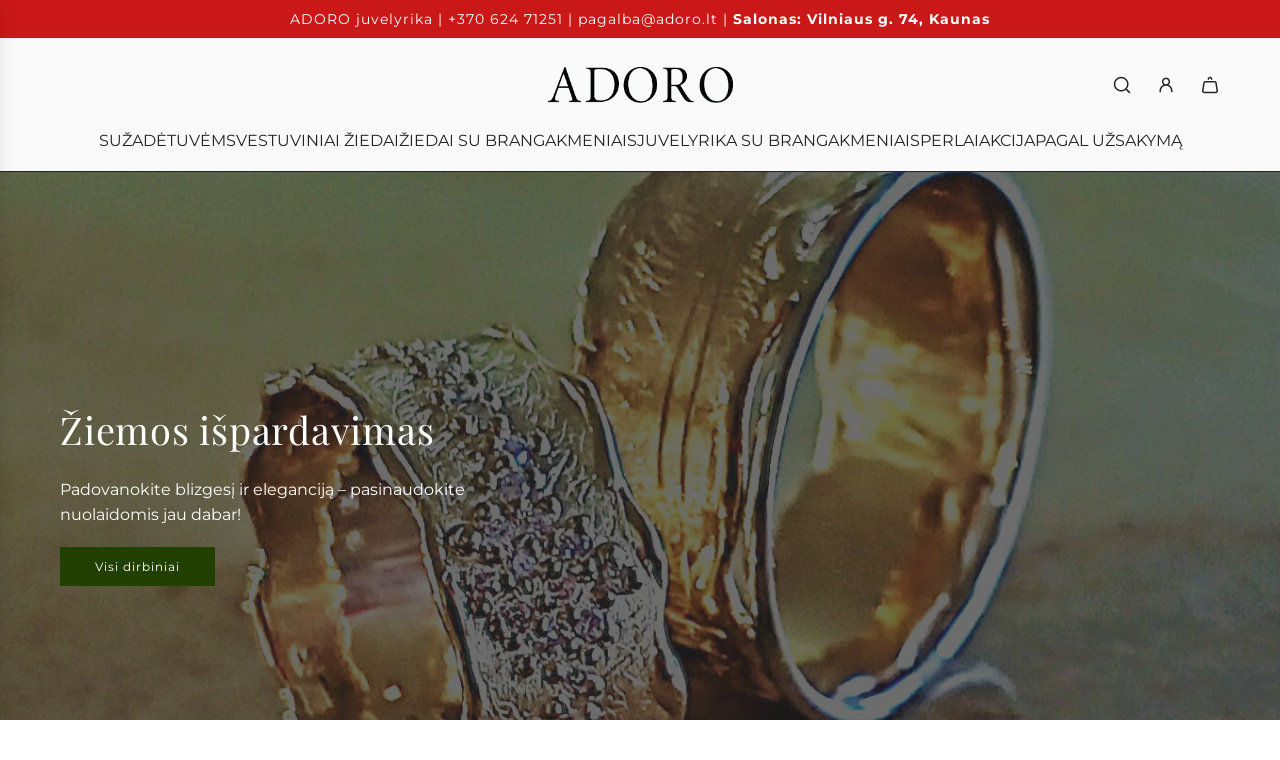

--- FILE ---
content_type: text/html; charset=utf-8
request_url: https://www.adoro.lt/
body_size: 38594
content:
<!doctype html>
<html class="no-js" lang="en">
<head>
  <!-- Basic page needs ================================================== -->
  <meta charset="utf-8"><meta http-equiv="X-UA-Compatible" content="IE=edge"><link rel="preconnect" href="https://fonts.shopifycdn.com" crossorigin><link href="//www.adoro.lt/cdn/shop/t/44/assets/swiper-bundle.min.css?v=127370101718424465871733216961" rel="stylesheet" type="text/css" media="all" />
  <link href="//www.adoro.lt/cdn/shop/t/44/assets/photoswipe.min.css?v=165459975419098386681733216961" rel="stylesheet" type="text/css" media="all" />
  <link href="//www.adoro.lt/cdn/shop/t/44/assets/theme.min.css?v=103097198932805653761733216961" rel="stylesheet" type="text/css" media="all" />
  <link href="//www.adoro.lt/cdn/shop/t/44/assets/custom.css?v=102493421877365237651733216961" rel="stylesheet" type="text/css" media="all" />

  
    <link rel="shortcut icon" href="//www.adoro.lt/cdn/shop/files/favicon_e411ba32-63b3-449f-af2b-fdc5043a050b.png?crop=center&height=180&v=1639319866&width=180" type="image/png">
    <link rel="apple-touch-icon" sizes="180x180" href="//www.adoro.lt/cdn/shop/files/favicon_e411ba32-63b3-449f-af2b-fdc5043a050b.png?crop=center&height=180&v=1639319866&width=180">
    <link rel="apple-touch-icon-precomposed" sizes="180x180" href="//www.adoro.lt/cdn/shop/files/favicon_e411ba32-63b3-449f-af2b-fdc5043a050b.png?crop=center&height=180&v=1639319866&width=180">
    <link rel="icon" type="image/png" sizes="32x32" href="//www.adoro.lt/cdn/shop/files/favicon_e411ba32-63b3-449f-af2b-fdc5043a050b.png?crop=center&height=32&v=1639319866&width=32">
    <link rel="icon" type="image/png" sizes="194x194" href="//www.adoro.lt/cdn/shop/files/favicon_e411ba32-63b3-449f-af2b-fdc5043a050b.png?crop=center&height=194&v=1639319866&width=194">
    <link rel="icon" type="image/png" sizes="192x192" href="//www.adoro.lt/cdn/shop/files/favicon_e411ba32-63b3-449f-af2b-fdc5043a050b.png?crop=center&height=192&v=1639319866&width=192">
    <link rel="icon" type="image/png" sizes="16x16" href="//www.adoro.lt/cdn/shop/files/favicon_e411ba32-63b3-449f-af2b-fdc5043a050b.png?crop=center&height=16&v=1639319866&width=16">
  

    <link rel="preload" as="font" href="//www.adoro.lt/cdn/fonts/playfair_display/playfairdisplay_n4.9980f3e16959dc89137cc1369bfc3ae98af1deb9.woff2" type="font/woff2" crossorigin>
    

    <link rel="preload" as="font" href="//www.adoro.lt/cdn/fonts/montserrat/montserrat_n4.81949fa0ac9fd2021e16436151e8eaa539321637.woff2" type="font/woff2" crossorigin>
    
<!-- Title and description ================================================== -->
  <title>
    ADORO | Išskirtinio dizaino juvelyrika &ndash; ADORO juvelyrika
  </title>

  
    <meta name="description" content="ADORO – išskirtinio dizaino juvelyrika iš aukso, sidabro ir brangakmenių, kuriuose dera estetika, meistrystė ir prasmė. ADORO – prabangi ir tvari juvelyrika iš aukso su deimantais. Rankų darbo auskarai, žiedai ir pakabukai. Elegancija, kuri išlieka visam gyvenimui.">
  

  <!-- Helpers ================================================== -->
  <!-- /snippets/social-meta-tags.liquid -->


<meta property="og:site_name" content="ADORO juvelyrika">
<meta property="og:url" content="https://www.adoro.lt/">
<meta property="og:title" content="ADORO | Išskirtinio dizaino juvelyrika">
<meta property="og:type" content="website">
<meta property="og:description" content="ADORO – išskirtinio dizaino juvelyrika iš aukso, sidabro ir brangakmenių, kuriuose dera estetika, meistrystė ir prasmė. ADORO – prabangi ir tvari juvelyrika iš aukso su deimantais. Rankų darbo auskarai, žiedai ir pakabukai. Elegancija, kuri išlieka visam gyvenimui.">

<meta property="og:image" content="http://www.adoro.lt/cdn/shop/files/logo_0a39b91d-2836-4570-bd69-e9a2b02b7394.png?v=1639161381">
<meta property="og:image:alt" content="ADORO juvelyrika">
<meta property="og:image:secure_url" content="https://www.adoro.lt/cdn/shop/files/logo_0a39b91d-2836-4570-bd69-e9a2b02b7394.png?v=1639161381">


<meta name="x:card" content="summary_large_image">
<meta name="x:title" content="ADORO | Išskirtinio dizaino juvelyrika">
<meta name="x:description" content="ADORO – išskirtinio dizaino juvelyrika iš aukso, sidabro ir brangakmenių, kuriuose dera estetika, meistrystė ir prasmė. ADORO – prabangi ir tvari juvelyrika iš aukso su deimantais. Rankų darbo auskarai, žiedai ir pakabukai. Elegancija, kuri išlieka visam gyvenimui.">

  <link rel="canonical" href="https://www.adoro.lt/"/>
  <meta name="viewport" content="width=device-width, initial-scale=1, shrink-to-fit=no">
  <meta name="theme-color" content="#242424">

  <!-- CSS ================================================== -->
  <style>
/*============================================================================
  #Typography
==============================================================================*/






@font-face {
  font-family: "Playfair Display";
  font-weight: 400;
  font-style: normal;
  font-display: swap;
  src: url("//www.adoro.lt/cdn/fonts/playfair_display/playfairdisplay_n4.9980f3e16959dc89137cc1369bfc3ae98af1deb9.woff2") format("woff2"),
       url("//www.adoro.lt/cdn/fonts/playfair_display/playfairdisplay_n4.c562b7c8e5637886a811d2a017f9e023166064ee.woff") format("woff");
}

@font-face {
  font-family: Montserrat;
  font-weight: 400;
  font-style: normal;
  font-display: swap;
  src: url("//www.adoro.lt/cdn/fonts/montserrat/montserrat_n4.81949fa0ac9fd2021e16436151e8eaa539321637.woff2") format("woff2"),
       url("//www.adoro.lt/cdn/fonts/montserrat/montserrat_n4.a6c632ca7b62da89c3594789ba828388aac693fe.woff") format("woff");
}


  @font-face {
  font-family: "Playfair Display";
  font-weight: 700;
  font-style: normal;
  font-display: swap;
  src: url("//www.adoro.lt/cdn/fonts/playfair_display/playfairdisplay_n7.592b3435e0fff3f50b26d410c73ae7ec893f6910.woff2") format("woff2"),
       url("//www.adoro.lt/cdn/fonts/playfair_display/playfairdisplay_n7.998b1417dec711058cce2abb61a0b8c59066498f.woff") format("woff");
}




  @font-face {
  font-family: Montserrat;
  font-weight: 700;
  font-style: normal;
  font-display: swap;
  src: url("//www.adoro.lt/cdn/fonts/montserrat/montserrat_n7.3c434e22befd5c18a6b4afadb1e3d77c128c7939.woff2") format("woff2"),
       url("//www.adoro.lt/cdn/fonts/montserrat/montserrat_n7.5d9fa6e2cae713c8fb539a9876489d86207fe957.woff") format("woff");
}




  @font-face {
  font-family: Montserrat;
  font-weight: 400;
  font-style: italic;
  font-display: swap;
  src: url("//www.adoro.lt/cdn/fonts/montserrat/montserrat_i4.5a4ea298b4789e064f62a29aafc18d41f09ae59b.woff2") format("woff2"),
       url("//www.adoro.lt/cdn/fonts/montserrat/montserrat_i4.072b5869c5e0ed5b9d2021e4c2af132e16681ad2.woff") format("woff");
}




  @font-face {
  font-family: Montserrat;
  font-weight: 700;
  font-style: italic;
  font-display: swap;
  src: url("//www.adoro.lt/cdn/fonts/montserrat/montserrat_i7.a0d4a463df4f146567d871890ffb3c80408e7732.woff2") format("woff2"),
       url("//www.adoro.lt/cdn/fonts/montserrat/montserrat_i7.f6ec9f2a0681acc6f8152c40921d2a4d2e1a2c78.woff") format("woff");
}









/*============================================================================
  #General Variables
==============================================================================*/

:root {

  --font-weight-normal: 400;
  --font-weight-bold: 700;
  --font-weight-header-bold: 700;

  --header-font-stack: "Playfair Display", serif;
  --header-font-weight: 400;
  --header-font-style: normal;
  --header-text-size: 24;
  --header-text-size-px: 24px;
  --header-mobile-text-size-px: 22px;

  --header-font-case: uppercase;
  --header-font-size: 14;
  --header-font-size-px: 14px;

  --heading-spacing: 0.02em;
  --heading-line-height: 1.2;
  --heading-font-case: normal;
  --heading-font-stack: FontDrop;

  --body-font-stack: Montserrat, sans-serif;
  --body-font-weight: 400;
  --body-font-style: normal;

  --button-font-stack: Montserrat, sans-serif;
  --button-font-weight: 400;
  --button-font-style: normal;

  --label-font-stack: Montserrat, sans-serif;
  --label-font-weight: 400;
  --label-font-style: normal;
  --label-font-case: uppercase;
  --label-spacing: 0px;

  --navigation-font-stack: Montserrat, sans-serif;
  --navigation-font-weight: 400;
  --navigation-font-style: normal;
  --navigation-font-letter-spacing: normal;

  --base-font-size-int: 14;
  --base-font-size: 14px;

  --body-font-size-12-to-em: 0.86em;
  --body-font-size-16-to-em: 1.14em;
  --body-font-size-22-to-em: 1.57em;
  --body-font-size-28-to-em: 2.0em;
  --body-font-size-36-to-em: 2.57em;

  /* Heading Sizes */

  
  --h1-size: 30px;
  --h2-size: 24px;
  --h3-size: 21px;
  --h4-size: 18px;
  --h5-size: 16px;
  --h6-size: 16px;

  --sale-badge-color: #494949;
  --sold-out-badge-color: #494949;
  --custom-badge-color: #494949;
  --preorder-badge-color: #494949;
  --badge-font-color: #fff;

  --primary-btn-text-color: #fff;
  --primary-btn-text-color-opacity50: rgba(255, 255, 255, 0.5);
  --primary-btn-bg-color: #214001;
  --primary-btn-bg-color-opacity50: rgba(33, 64, 1, 0.5);

  --button-text-case: none;
  --button-font-size: 12;
  --button-font-size-px: 12px;
  --button-text-spacing-px: 1px;

  
    --text-line-clamp: 3;
  

  

  --text-color: #242424;
  --text-color-lighten5: #313131;
  --text-color-lighten70: #d7d7d7;
  --text-color-transparent05: rgba(36, 36, 36, 0.05);
  --text-color-transparent10: rgba(36, 36, 36, 0.1);
  --text-color-transparent15: rgba(36, 36, 36, 0.15);
  --text-color-transparent25: rgba(36, 36, 36, 0.25);
  --text-color-transparent30: rgba(36, 36, 36, 0.3);
  --text-color-transparent40: rgba(36, 36, 36, 0.4);
  --text-color-transparent50: rgba(36, 36, 36, 0.5);
  --text-color-transparent5: rgba(36, 36, 36, 0.5);
  --text-color-transparent6: rgba(36, 36, 36, 0.6);
  --text-color-transparent7: rgba(36, 36, 36, 0.7);
  --text-color-transparent8: rgba(36, 36, 36, 0.8);

  
    --heading-xl-font-size: 24px;
    --heading-l-font-size: 22px;
    --subheading-font-size: 16px;
  

  
    --small-body-font-size: 12px;
  

  --link-color: #242424;
  --on-sale-color: #ca1818;

  --body-color: #fff;
  --body-color-darken10: #e6e6e6;
  --body-color-transparent00: rgba(255, 255, 255, 0);
  --body-color-transparent40: rgba(255, 255, 255, 0.4);
  --body-color-transparent50: rgba(255, 255, 255, 0.5);
  --body-color-transparent90: rgba(255, 255, 255, 0.9);

  --body-secondary-color: #f8f8f8;
  --body-secondary-color-transparent00: rgba(248, 248, 248, 0);
  --body-secondary-color-darken05: #ebebeb;

  --color-primary-background: #fff;
  --color-primary-background-rgb: 255, 255, 255;
  --color-secondary-background: #f8f8f8;

  --border-color: rgba(36, 36, 36, 0.25);
  --link-border-color: rgba(36, 36, 36, 0.5);
  --border-color-darken10: #0a0a0a;
  --view-in-space-button-background: #f2f2f2;

  --header-color: #fafafa;
  --header-color-darken5: #ededed;

  --header-border-color: #242424;

  --announcement-text-size: 14px;
  --announcement-text-spacing: 1px;

  --logo-font-size: 18px;

  --overlay-header-text-color: #FFFFFF;
  --nav-text-color: #242424;
  --nav-text-color-transparent10: rgba(36, 36, 36, 0.1);
  --nav-text-color-transparent30: rgba(36, 36, 36, 0.3);
  --nav-text-hover: #BEBEBE;

  --color-scheme-light-background: #f1f2f3;
  --color-scheme-light-background-transparent40: rgba(241, 242, 243, 0.4);
  --color-scheme-light-background-transparent50: rgba(241, 242, 243, 0.5);
  --color-scheme-light-background-lighten5: #ffffff;
  --color-scheme-light-background-rgb: 241, 242, 243;
  --color-scheme-light-text: #242424;
  --color-scheme-light-text-transparent10: rgba(36, 36, 36, 0.1);
  --color-scheme-light-text-transparent25: rgba(36, 36, 36, 0.25);
  --color-scheme-light-text-transparent40: rgba(36, 36, 36, 0.4);
  --color-scheme-light-text-transparent50: rgba(36, 36, 36, 0.5);
  --color-scheme-light-text-transparent60: rgba(36, 36, 36, 0.6);

  --color-scheme-feature-background: #969696;
  --color-scheme-feature-background-transparent40: rgba(150, 150, 150, 0.4);
  --color-scheme-feature-background-transparent50: rgba(150, 150, 150, 0.5);
  --color-scheme-feature-background-lighten5: #a3a3a3;
  --color-scheme-feature-background-rgb: 150, 150, 150;
  --color-scheme-feature-text: #414141;
  --color-scheme-feature-text-transparent10: rgba(65, 65, 65, 0.1);
  --color-scheme-feature-text-transparent25: rgba(65, 65, 65, 0.25);
  --color-scheme-feature-text-transparent40: rgba(65, 65, 65, 0.4);
  --color-scheme-feature-text-transparent50: rgba(65, 65, 65, 0.5);
  --color-scheme-feature-text-transparent60: rgba(65, 65, 65, 0.6);

  --homepage-sections-accent-secondary-color-transparent60: rgba(65, 65, 65, 0.6);

  --color-scheme-dark-background: #242424;
  --color-scheme-dark-background-transparent40: rgba(36, 36, 36, 0.4);
  --color-scheme-dark-background-transparent50: rgba(36, 36, 36, 0.5);
  --color-scheme-dark-background-rgb: 36, 36, 36;
  --color-scheme-dark-text: #fff;
  --color-scheme-dark-text-transparent10: rgba(255, 255, 255, 0.1);
  --color-scheme-dark-text-transparent25: rgba(255, 255, 255, 0.25);
  --color-scheme-dark-text-transparent40: rgba(255, 255, 255, 0.4);
  --color-scheme-dark-text-transparent50: rgba(255, 255, 255, 0.5);
  --color-scheme-dark-text-transparent60: rgba(255, 255, 255, 0.6);

  --filter-bg-color: rgba(36, 36, 36, 0.1);

  --menu-drawer-color: #fff;
  --menu-drawer-color-darken5: #f2f2f2;
  --menu-drawer-text-color: #242424;
  --menu-drawer-text-color-transparent10: rgba(36, 36, 36, 0.1);
  --menu-drawer-text-color-transparent30: rgba(36, 36, 36, 0.3);
  --menu-drawer-border-color: rgba(36, 36, 36, 0.25);
  --menu-drawer-text-hover-color: #9F9F9F;

  --cart-drawer-color: #fff;
  --cart-drawer-color-transparent50: rgba(255, 255, 255, 0.5);
  --cart-drawer-text-color: #242424;
  --cart-drawer-text-color-transparent10: rgba(36, 36, 36, 0.1);
  --cart-drawer-text-color-transparent25: rgba(36, 36, 36, 0.25);
  --cart-drawer-text-color-transparent40: rgba(36, 36, 36, 0.4);
  --cart-drawer-text-color-transparent50: rgba(36, 36, 36, 0.5);
  --cart-drawer-text-color-transparent70: rgba(36, 36, 36, 0.7);
  --cart-drawer-text-color-lighten10: #3e3e3e;
  --cart-drawer-border-color: rgba(36, 36, 36, 0.25);

  --fancybox-overlay: url('//www.adoro.lt/cdn/shop/t/44/assets/fancybox_overlay.png?v=61793926319831825281733216961');

  --success-color: #28a745;
  --error-color: #DC3545;
  --warning-color: #EB9247;

  /* Shop Pay Installments variables */
  --color-body: #f8f8f8;
  --color-bg: #f8f8f8;

  /* Checkbox */
  --checkbox-size: 16px;
  --line-height-base: 1.6;
}
</style>

  <style data-shopify>
    *,
    *::before,
    *::after {
      box-sizing: inherit;
    }

    html {
      box-sizing: border-box;
      background-color: var(--body-color);
      height: 100%;
      margin: 0;
    }

    body {
      background-color: var(--body-color);
      min-height: 100%;
      margin: 0;
      display: grid;
      grid-template-rows: auto auto 1fr auto;
      grid-template-columns: 100%;
      overflow-x: hidden;
    }

    .sr-only {
      position: absolute;
      width: 1px;
      height: 1px;
      padding: 0;
      margin: -1px;
      overflow: hidden;
      clip: rect(0, 0, 0, 0);
      border: 0;
    }

    .sr-only-focusable:active, .sr-only-focusable:focus {
      position: static;
      width: auto;
      height: auto;
      margin: 0;
      overflow: visible;
      clip: auto;
    }
  </style>

  <!-- Header hook for plugins ================================================== -->
  <script>window.performance && window.performance.mark && window.performance.mark('shopify.content_for_header.start');</script><meta name="facebook-domain-verification" content="ggcn9cq8y46s8pwh21czkz1qi6319b">
<meta name="google-site-verification" content="NaoZBOCXSGJc6rETayTX6nZkE1TavxxOChT6vxWW7YY">
<meta id="shopify-digital-wallet" name="shopify-digital-wallet" content="/61622485223/digital_wallets/dialog">
<script async="async" src="/checkouts/internal/preloads.js?locale=en-LT"></script>
<script id="shopify-features" type="application/json">{"accessToken":"1d66a3b7cf611a8dbd26b7d1c55f2c2b","betas":["rich-media-storefront-analytics"],"domain":"www.adoro.lt","predictiveSearch":true,"shopId":61622485223,"locale":"en"}</script>
<script>var Shopify = Shopify || {};
Shopify.shop = "adoro-juvelyrikos-namai.myshopify.com";
Shopify.locale = "en";
Shopify.currency = {"active":"EUR","rate":"1.0"};
Shopify.country = "LT";
Shopify.theme = {"name":"Copy of Deployed Dec 3","id":176109224285,"schema_name":"Capital","schema_version":"33.5.0","theme_store_id":812,"role":"main"};
Shopify.theme.handle = "null";
Shopify.theme.style = {"id":null,"handle":null};
Shopify.cdnHost = "www.adoro.lt/cdn";
Shopify.routes = Shopify.routes || {};
Shopify.routes.root = "/";</script>
<script type="module">!function(o){(o.Shopify=o.Shopify||{}).modules=!0}(window);</script>
<script>!function(o){function n(){var o=[];function n(){o.push(Array.prototype.slice.apply(arguments))}return n.q=o,n}var t=o.Shopify=o.Shopify||{};t.loadFeatures=n(),t.autoloadFeatures=n()}(window);</script>
<script id="shop-js-analytics" type="application/json">{"pageType":"index"}</script>
<script defer="defer" async type="module" src="//www.adoro.lt/cdn/shopifycloud/shop-js/modules/v2/client.init-shop-cart-sync_BT-GjEfc.en.esm.js"></script>
<script defer="defer" async type="module" src="//www.adoro.lt/cdn/shopifycloud/shop-js/modules/v2/chunk.common_D58fp_Oc.esm.js"></script>
<script defer="defer" async type="module" src="//www.adoro.lt/cdn/shopifycloud/shop-js/modules/v2/chunk.modal_xMitdFEc.esm.js"></script>
<script type="module">
  await import("//www.adoro.lt/cdn/shopifycloud/shop-js/modules/v2/client.init-shop-cart-sync_BT-GjEfc.en.esm.js");
await import("//www.adoro.lt/cdn/shopifycloud/shop-js/modules/v2/chunk.common_D58fp_Oc.esm.js");
await import("//www.adoro.lt/cdn/shopifycloud/shop-js/modules/v2/chunk.modal_xMitdFEc.esm.js");

  window.Shopify.SignInWithShop?.initShopCartSync?.({"fedCMEnabled":true,"windoidEnabled":true});

</script>
<script>(function() {
  var isLoaded = false;
  function asyncLoad() {
    if (isLoaded) return;
    isLoaded = true;
    var urls = ["https:\/\/cdn.shopify.com\/s\/files\/1\/0616\/2248\/5223\/t\/33\/assets\/booster_eu_cookie_61622485223.js?v=1694517385\u0026shop=adoro-juvelyrikos-namai.myshopify.com"];
    for (var i = 0; i < urls.length; i++) {
      var s = document.createElement('script');
      s.type = 'text/javascript';
      s.async = true;
      s.src = urls[i];
      var x = document.getElementsByTagName('script')[0];
      x.parentNode.insertBefore(s, x);
    }
  };
  if(window.attachEvent) {
    window.attachEvent('onload', asyncLoad);
  } else {
    window.addEventListener('load', asyncLoad, false);
  }
})();</script>
<script id="__st">var __st={"a":61622485223,"offset":7200,"reqid":"66e3616c-658d-4efa-9fd3-2b8d72628fd8-1769359775","pageurl":"www.adoro.lt\/","u":"998de1b202c3","p":"home"};</script>
<script>window.ShopifyPaypalV4VisibilityTracking = true;</script>
<script id="captcha-bootstrap">!function(){'use strict';const t='contact',e='account',n='new_comment',o=[[t,t],['blogs',n],['comments',n],[t,'customer']],c=[[e,'customer_login'],[e,'guest_login'],[e,'recover_customer_password'],[e,'create_customer']],r=t=>t.map((([t,e])=>`form[action*='/${t}']:not([data-nocaptcha='true']) input[name='form_type'][value='${e}']`)).join(','),a=t=>()=>t?[...document.querySelectorAll(t)].map((t=>t.form)):[];function s(){const t=[...o],e=r(t);return a(e)}const i='password',u='form_key',d=['recaptcha-v3-token','g-recaptcha-response','h-captcha-response',i],f=()=>{try{return window.sessionStorage}catch{return}},m='__shopify_v',_=t=>t.elements[u];function p(t,e,n=!1){try{const o=window.sessionStorage,c=JSON.parse(o.getItem(e)),{data:r}=function(t){const{data:e,action:n}=t;return t[m]||n?{data:e,action:n}:{data:t,action:n}}(c);for(const[e,n]of Object.entries(r))t.elements[e]&&(t.elements[e].value=n);n&&o.removeItem(e)}catch(o){console.error('form repopulation failed',{error:o})}}const l='form_type',E='cptcha';function T(t){t.dataset[E]=!0}const w=window,h=w.document,L='Shopify',v='ce_forms',y='captcha';let A=!1;((t,e)=>{const n=(g='f06e6c50-85a8-45c8-87d0-21a2b65856fe',I='https://cdn.shopify.com/shopifycloud/storefront-forms-hcaptcha/ce_storefront_forms_captcha_hcaptcha.v1.5.2.iife.js',D={infoText:'Protected by hCaptcha',privacyText:'Privacy',termsText:'Terms'},(t,e,n)=>{const o=w[L][v],c=o.bindForm;if(c)return c(t,g,e,D).then(n);var r;o.q.push([[t,g,e,D],n]),r=I,A||(h.body.append(Object.assign(h.createElement('script'),{id:'captcha-provider',async:!0,src:r})),A=!0)});var g,I,D;w[L]=w[L]||{},w[L][v]=w[L][v]||{},w[L][v].q=[],w[L][y]=w[L][y]||{},w[L][y].protect=function(t,e){n(t,void 0,e),T(t)},Object.freeze(w[L][y]),function(t,e,n,w,h,L){const[v,y,A,g]=function(t,e,n){const i=e?o:[],u=t?c:[],d=[...i,...u],f=r(d),m=r(i),_=r(d.filter((([t,e])=>n.includes(e))));return[a(f),a(m),a(_),s()]}(w,h,L),I=t=>{const e=t.target;return e instanceof HTMLFormElement?e:e&&e.form},D=t=>v().includes(t);t.addEventListener('submit',(t=>{const e=I(t);if(!e)return;const n=D(e)&&!e.dataset.hcaptchaBound&&!e.dataset.recaptchaBound,o=_(e),c=g().includes(e)&&(!o||!o.value);(n||c)&&t.preventDefault(),c&&!n&&(function(t){try{if(!f())return;!function(t){const e=f();if(!e)return;const n=_(t);if(!n)return;const o=n.value;o&&e.removeItem(o)}(t);const e=Array.from(Array(32),(()=>Math.random().toString(36)[2])).join('');!function(t,e){_(t)||t.append(Object.assign(document.createElement('input'),{type:'hidden',name:u})),t.elements[u].value=e}(t,e),function(t,e){const n=f();if(!n)return;const o=[...t.querySelectorAll(`input[type='${i}']`)].map((({name:t})=>t)),c=[...d,...o],r={};for(const[a,s]of new FormData(t).entries())c.includes(a)||(r[a]=s);n.setItem(e,JSON.stringify({[m]:1,action:t.action,data:r}))}(t,e)}catch(e){console.error('failed to persist form',e)}}(e),e.submit())}));const S=(t,e)=>{t&&!t.dataset[E]&&(n(t,e.some((e=>e===t))),T(t))};for(const o of['focusin','change'])t.addEventListener(o,(t=>{const e=I(t);D(e)&&S(e,y())}));const B=e.get('form_key'),M=e.get(l),P=B&&M;t.addEventListener('DOMContentLoaded',(()=>{const t=y();if(P)for(const e of t)e.elements[l].value===M&&p(e,B);[...new Set([...A(),...v().filter((t=>'true'===t.dataset.shopifyCaptcha))])].forEach((e=>S(e,t)))}))}(h,new URLSearchParams(w.location.search),n,t,e,['guest_login'])})(!0,!1)}();</script>
<script integrity="sha256-4kQ18oKyAcykRKYeNunJcIwy7WH5gtpwJnB7kiuLZ1E=" data-source-attribution="shopify.loadfeatures" defer="defer" src="//www.adoro.lt/cdn/shopifycloud/storefront/assets/storefront/load_feature-a0a9edcb.js" crossorigin="anonymous"></script>
<script data-source-attribution="shopify.dynamic_checkout.dynamic.init">var Shopify=Shopify||{};Shopify.PaymentButton=Shopify.PaymentButton||{isStorefrontPortableWallets:!0,init:function(){window.Shopify.PaymentButton.init=function(){};var t=document.createElement("script");t.src="https://www.adoro.lt/cdn/shopifycloud/portable-wallets/latest/portable-wallets.en.js",t.type="module",document.head.appendChild(t)}};
</script>
<script data-source-attribution="shopify.dynamic_checkout.buyer_consent">
  function portableWalletsHideBuyerConsent(e){var t=document.getElementById("shopify-buyer-consent"),n=document.getElementById("shopify-subscription-policy-button");t&&n&&(t.classList.add("hidden"),t.setAttribute("aria-hidden","true"),n.removeEventListener("click",e))}function portableWalletsShowBuyerConsent(e){var t=document.getElementById("shopify-buyer-consent"),n=document.getElementById("shopify-subscription-policy-button");t&&n&&(t.classList.remove("hidden"),t.removeAttribute("aria-hidden"),n.addEventListener("click",e))}window.Shopify?.PaymentButton&&(window.Shopify.PaymentButton.hideBuyerConsent=portableWalletsHideBuyerConsent,window.Shopify.PaymentButton.showBuyerConsent=portableWalletsShowBuyerConsent);
</script>
<script data-source-attribution="shopify.dynamic_checkout.cart.bootstrap">document.addEventListener("DOMContentLoaded",(function(){function t(){return document.querySelector("shopify-accelerated-checkout-cart, shopify-accelerated-checkout")}if(t())Shopify.PaymentButton.init();else{new MutationObserver((function(e,n){t()&&(Shopify.PaymentButton.init(),n.disconnect())})).observe(document.body,{childList:!0,subtree:!0})}}));
</script>

<script>window.performance && window.performance.mark && window.performance.mark('shopify.content_for_header.end');</script>

  <script defer src="//www.adoro.lt/cdn/shop/t/44/assets/eventBus.js?v=100401504747444416941733216961"></script>

  <script type="text/javascript">
		window.wetheme = {
			name: 'Flow',
			webcomponentRegistry: {
        registry: {},
				checkScriptLoaded: function(key) {
					return window.wetheme.webcomponentRegistry.registry[key] ? true : false
				},
        register: function(registration) {
            if(!window.wetheme.webcomponentRegistry.checkScriptLoaded(registration.key)) {
              window.wetheme.webcomponentRegistry.registry[registration.key] = registration
            }
        }
      }
    };
	</script>

  

  

  <script>document.documentElement.className = document.documentElement.className.replace('no-js', 'js');</script>
<script src="https://cdn.shopify.com/extensions/8d2c31d3-a828-4daf-820f-80b7f8e01c39/nova-eu-cookie-bar-gdpr-4/assets/nova-cookie-app-embed.js" type="text/javascript" defer="defer"></script>
<link href="https://cdn.shopify.com/extensions/8d2c31d3-a828-4daf-820f-80b7f8e01c39/nova-eu-cookie-bar-gdpr-4/assets/nova-cookie.css" rel="stylesheet" type="text/css" media="all">
<link href="https://monorail-edge.shopifysvc.com" rel="dns-prefetch">
<script>(function(){if ("sendBeacon" in navigator && "performance" in window) {try {var session_token_from_headers = performance.getEntriesByType('navigation')[0].serverTiming.find(x => x.name == '_s').description;} catch {var session_token_from_headers = undefined;}var session_cookie_matches = document.cookie.match(/_shopify_s=([^;]*)/);var session_token_from_cookie = session_cookie_matches && session_cookie_matches.length === 2 ? session_cookie_matches[1] : "";var session_token = session_token_from_headers || session_token_from_cookie || "";function handle_abandonment_event(e) {var entries = performance.getEntries().filter(function(entry) {return /monorail-edge.shopifysvc.com/.test(entry.name);});if (!window.abandonment_tracked && entries.length === 0) {window.abandonment_tracked = true;var currentMs = Date.now();var navigation_start = performance.timing.navigationStart;var payload = {shop_id: 61622485223,url: window.location.href,navigation_start,duration: currentMs - navigation_start,session_token,page_type: "index"};window.navigator.sendBeacon("https://monorail-edge.shopifysvc.com/v1/produce", JSON.stringify({schema_id: "online_store_buyer_site_abandonment/1.1",payload: payload,metadata: {event_created_at_ms: currentMs,event_sent_at_ms: currentMs}}));}}window.addEventListener('pagehide', handle_abandonment_event);}}());</script>
<script id="web-pixels-manager-setup">(function e(e,d,r,n,o){if(void 0===o&&(o={}),!Boolean(null===(a=null===(i=window.Shopify)||void 0===i?void 0:i.analytics)||void 0===a?void 0:a.replayQueue)){var i,a;window.Shopify=window.Shopify||{};var t=window.Shopify;t.analytics=t.analytics||{};var s=t.analytics;s.replayQueue=[],s.publish=function(e,d,r){return s.replayQueue.push([e,d,r]),!0};try{self.performance.mark("wpm:start")}catch(e){}var l=function(){var e={modern:/Edge?\/(1{2}[4-9]|1[2-9]\d|[2-9]\d{2}|\d{4,})\.\d+(\.\d+|)|Firefox\/(1{2}[4-9]|1[2-9]\d|[2-9]\d{2}|\d{4,})\.\d+(\.\d+|)|Chrom(ium|e)\/(9{2}|\d{3,})\.\d+(\.\d+|)|(Maci|X1{2}).+ Version\/(15\.\d+|(1[6-9]|[2-9]\d|\d{3,})\.\d+)([,.]\d+|)( \(\w+\)|)( Mobile\/\w+|) Safari\/|Chrome.+OPR\/(9{2}|\d{3,})\.\d+\.\d+|(CPU[ +]OS|iPhone[ +]OS|CPU[ +]iPhone|CPU IPhone OS|CPU iPad OS)[ +]+(15[._]\d+|(1[6-9]|[2-9]\d|\d{3,})[._]\d+)([._]\d+|)|Android:?[ /-](13[3-9]|1[4-9]\d|[2-9]\d{2}|\d{4,})(\.\d+|)(\.\d+|)|Android.+Firefox\/(13[5-9]|1[4-9]\d|[2-9]\d{2}|\d{4,})\.\d+(\.\d+|)|Android.+Chrom(ium|e)\/(13[3-9]|1[4-9]\d|[2-9]\d{2}|\d{4,})\.\d+(\.\d+|)|SamsungBrowser\/([2-9]\d|\d{3,})\.\d+/,legacy:/Edge?\/(1[6-9]|[2-9]\d|\d{3,})\.\d+(\.\d+|)|Firefox\/(5[4-9]|[6-9]\d|\d{3,})\.\d+(\.\d+|)|Chrom(ium|e)\/(5[1-9]|[6-9]\d|\d{3,})\.\d+(\.\d+|)([\d.]+$|.*Safari\/(?![\d.]+ Edge\/[\d.]+$))|(Maci|X1{2}).+ Version\/(10\.\d+|(1[1-9]|[2-9]\d|\d{3,})\.\d+)([,.]\d+|)( \(\w+\)|)( Mobile\/\w+|) Safari\/|Chrome.+OPR\/(3[89]|[4-9]\d|\d{3,})\.\d+\.\d+|(CPU[ +]OS|iPhone[ +]OS|CPU[ +]iPhone|CPU IPhone OS|CPU iPad OS)[ +]+(10[._]\d+|(1[1-9]|[2-9]\d|\d{3,})[._]\d+)([._]\d+|)|Android:?[ /-](13[3-9]|1[4-9]\d|[2-9]\d{2}|\d{4,})(\.\d+|)(\.\d+|)|Mobile Safari.+OPR\/([89]\d|\d{3,})\.\d+\.\d+|Android.+Firefox\/(13[5-9]|1[4-9]\d|[2-9]\d{2}|\d{4,})\.\d+(\.\d+|)|Android.+Chrom(ium|e)\/(13[3-9]|1[4-9]\d|[2-9]\d{2}|\d{4,})\.\d+(\.\d+|)|Android.+(UC? ?Browser|UCWEB|U3)[ /]?(15\.([5-9]|\d{2,})|(1[6-9]|[2-9]\d|\d{3,})\.\d+)\.\d+|SamsungBrowser\/(5\.\d+|([6-9]|\d{2,})\.\d+)|Android.+MQ{2}Browser\/(14(\.(9|\d{2,})|)|(1[5-9]|[2-9]\d|\d{3,})(\.\d+|))(\.\d+|)|K[Aa][Ii]OS\/(3\.\d+|([4-9]|\d{2,})\.\d+)(\.\d+|)/},d=e.modern,r=e.legacy,n=navigator.userAgent;return n.match(d)?"modern":n.match(r)?"legacy":"unknown"}(),u="modern"===l?"modern":"legacy",c=(null!=n?n:{modern:"",legacy:""})[u],f=function(e){return[e.baseUrl,"/wpm","/b",e.hashVersion,"modern"===e.buildTarget?"m":"l",".js"].join("")}({baseUrl:d,hashVersion:r,buildTarget:u}),m=function(e){var d=e.version,r=e.bundleTarget,n=e.surface,o=e.pageUrl,i=e.monorailEndpoint;return{emit:function(e){var a=e.status,t=e.errorMsg,s=(new Date).getTime(),l=JSON.stringify({metadata:{event_sent_at_ms:s},events:[{schema_id:"web_pixels_manager_load/3.1",payload:{version:d,bundle_target:r,page_url:o,status:a,surface:n,error_msg:t},metadata:{event_created_at_ms:s}}]});if(!i)return console&&console.warn&&console.warn("[Web Pixels Manager] No Monorail endpoint provided, skipping logging."),!1;try{return self.navigator.sendBeacon.bind(self.navigator)(i,l)}catch(e){}var u=new XMLHttpRequest;try{return u.open("POST",i,!0),u.setRequestHeader("Content-Type","text/plain"),u.send(l),!0}catch(e){return console&&console.warn&&console.warn("[Web Pixels Manager] Got an unhandled error while logging to Monorail."),!1}}}}({version:r,bundleTarget:l,surface:e.surface,pageUrl:self.location.href,monorailEndpoint:e.monorailEndpoint});try{o.browserTarget=l,function(e){var d=e.src,r=e.async,n=void 0===r||r,o=e.onload,i=e.onerror,a=e.sri,t=e.scriptDataAttributes,s=void 0===t?{}:t,l=document.createElement("script"),u=document.querySelector("head"),c=document.querySelector("body");if(l.async=n,l.src=d,a&&(l.integrity=a,l.crossOrigin="anonymous"),s)for(var f in s)if(Object.prototype.hasOwnProperty.call(s,f))try{l.dataset[f]=s[f]}catch(e){}if(o&&l.addEventListener("load",o),i&&l.addEventListener("error",i),u)u.appendChild(l);else{if(!c)throw new Error("Did not find a head or body element to append the script");c.appendChild(l)}}({src:f,async:!0,onload:function(){if(!function(){var e,d;return Boolean(null===(d=null===(e=window.Shopify)||void 0===e?void 0:e.analytics)||void 0===d?void 0:d.initialized)}()){var d=window.webPixelsManager.init(e)||void 0;if(d){var r=window.Shopify.analytics;r.replayQueue.forEach((function(e){var r=e[0],n=e[1],o=e[2];d.publishCustomEvent(r,n,o)})),r.replayQueue=[],r.publish=d.publishCustomEvent,r.visitor=d.visitor,r.initialized=!0}}},onerror:function(){return m.emit({status:"failed",errorMsg:"".concat(f," has failed to load")})},sri:function(e){var d=/^sha384-[A-Za-z0-9+/=]+$/;return"string"==typeof e&&d.test(e)}(c)?c:"",scriptDataAttributes:o}),m.emit({status:"loading"})}catch(e){m.emit({status:"failed",errorMsg:(null==e?void 0:e.message)||"Unknown error"})}}})({shopId: 61622485223,storefrontBaseUrl: "https://www.adoro.lt",extensionsBaseUrl: "https://extensions.shopifycdn.com/cdn/shopifycloud/web-pixels-manager",monorailEndpoint: "https://monorail-edge.shopifysvc.com/unstable/produce_batch",surface: "storefront-renderer",enabledBetaFlags: ["2dca8a86"],webPixelsConfigList: [{"id":"1075249501","configuration":"{\"config\":\"{\\\"google_tag_ids\\\":[\\\"G-HB22JV2DY0\\\",\\\"GT-TXHRVV6H\\\"],\\\"gtag_events\\\":[{\\\"type\\\":\\\"search\\\",\\\"action_label\\\":\\\"G-HB22JV2DY0\\\"},{\\\"type\\\":\\\"begin_checkout\\\",\\\"action_label\\\":\\\"G-HB22JV2DY0\\\"},{\\\"type\\\":\\\"view_item\\\",\\\"action_label\\\":[\\\"G-HB22JV2DY0\\\",\\\"MC-L2QWKRWFQC\\\"]},{\\\"type\\\":\\\"purchase\\\",\\\"action_label\\\":[\\\"G-HB22JV2DY0\\\",\\\"MC-L2QWKRWFQC\\\"]},{\\\"type\\\":\\\"page_view\\\",\\\"action_label\\\":[\\\"G-HB22JV2DY0\\\",\\\"MC-L2QWKRWFQC\\\"]},{\\\"type\\\":\\\"add_payment_info\\\",\\\"action_label\\\":\\\"G-HB22JV2DY0\\\"},{\\\"type\\\":\\\"add_to_cart\\\",\\\"action_label\\\":\\\"G-HB22JV2DY0\\\"}],\\\"enable_monitoring_mode\\\":false}\"}","eventPayloadVersion":"v1","runtimeContext":"OPEN","scriptVersion":"b2a88bafab3e21179ed38636efcd8a93","type":"APP","apiClientId":1780363,"privacyPurposes":[],"dataSharingAdjustments":{"protectedCustomerApprovalScopes":["read_customer_address","read_customer_email","read_customer_name","read_customer_personal_data","read_customer_phone"]}},{"id":"334528861","configuration":"{\"pixel_id\":\"199638535621189\",\"pixel_type\":\"facebook_pixel\",\"metaapp_system_user_token\":\"-\"}","eventPayloadVersion":"v1","runtimeContext":"OPEN","scriptVersion":"ca16bc87fe92b6042fbaa3acc2fbdaa6","type":"APP","apiClientId":2329312,"privacyPurposes":["ANALYTICS","MARKETING","SALE_OF_DATA"],"dataSharingAdjustments":{"protectedCustomerApprovalScopes":["read_customer_address","read_customer_email","read_customer_name","read_customer_personal_data","read_customer_phone"]}},{"id":"shopify-app-pixel","configuration":"{}","eventPayloadVersion":"v1","runtimeContext":"STRICT","scriptVersion":"0450","apiClientId":"shopify-pixel","type":"APP","privacyPurposes":["ANALYTICS","MARKETING"]},{"id":"shopify-custom-pixel","eventPayloadVersion":"v1","runtimeContext":"LAX","scriptVersion":"0450","apiClientId":"shopify-pixel","type":"CUSTOM","privacyPurposes":["ANALYTICS","MARKETING"]}],isMerchantRequest: false,initData: {"shop":{"name":"ADORO juvelyrika","paymentSettings":{"currencyCode":"EUR"},"myshopifyDomain":"adoro-juvelyrikos-namai.myshopify.com","countryCode":"LT","storefrontUrl":"https:\/\/www.adoro.lt"},"customer":null,"cart":null,"checkout":null,"productVariants":[],"purchasingCompany":null},},"https://www.adoro.lt/cdn","fcfee988w5aeb613cpc8e4bc33m6693e112",{"modern":"","legacy":""},{"shopId":"61622485223","storefrontBaseUrl":"https:\/\/www.adoro.lt","extensionBaseUrl":"https:\/\/extensions.shopifycdn.com\/cdn\/shopifycloud\/web-pixels-manager","surface":"storefront-renderer","enabledBetaFlags":"[\"2dca8a86\"]","isMerchantRequest":"false","hashVersion":"fcfee988w5aeb613cpc8e4bc33m6693e112","publish":"custom","events":"[[\"page_viewed\",{}]]"});</script><script>
  window.ShopifyAnalytics = window.ShopifyAnalytics || {};
  window.ShopifyAnalytics.meta = window.ShopifyAnalytics.meta || {};
  window.ShopifyAnalytics.meta.currency = 'EUR';
  var meta = {"page":{"pageType":"home","requestId":"66e3616c-658d-4efa-9fd3-2b8d72628fd8-1769359775"}};
  for (var attr in meta) {
    window.ShopifyAnalytics.meta[attr] = meta[attr];
  }
</script>
<script class="analytics">
  (function () {
    var customDocumentWrite = function(content) {
      var jquery = null;

      if (window.jQuery) {
        jquery = window.jQuery;
      } else if (window.Checkout && window.Checkout.$) {
        jquery = window.Checkout.$;
      }

      if (jquery) {
        jquery('body').append(content);
      }
    };

    var hasLoggedConversion = function(token) {
      if (token) {
        return document.cookie.indexOf('loggedConversion=' + token) !== -1;
      }
      return false;
    }

    var setCookieIfConversion = function(token) {
      if (token) {
        var twoMonthsFromNow = new Date(Date.now());
        twoMonthsFromNow.setMonth(twoMonthsFromNow.getMonth() + 2);

        document.cookie = 'loggedConversion=' + token + '; expires=' + twoMonthsFromNow;
      }
    }

    var trekkie = window.ShopifyAnalytics.lib = window.trekkie = window.trekkie || [];
    if (trekkie.integrations) {
      return;
    }
    trekkie.methods = [
      'identify',
      'page',
      'ready',
      'track',
      'trackForm',
      'trackLink'
    ];
    trekkie.factory = function(method) {
      return function() {
        var args = Array.prototype.slice.call(arguments);
        args.unshift(method);
        trekkie.push(args);
        return trekkie;
      };
    };
    for (var i = 0; i < trekkie.methods.length; i++) {
      var key = trekkie.methods[i];
      trekkie[key] = trekkie.factory(key);
    }
    trekkie.load = function(config) {
      trekkie.config = config || {};
      trekkie.config.initialDocumentCookie = document.cookie;
      var first = document.getElementsByTagName('script')[0];
      var script = document.createElement('script');
      script.type = 'text/javascript';
      script.onerror = function(e) {
        var scriptFallback = document.createElement('script');
        scriptFallback.type = 'text/javascript';
        scriptFallback.onerror = function(error) {
                var Monorail = {
      produce: function produce(monorailDomain, schemaId, payload) {
        var currentMs = new Date().getTime();
        var event = {
          schema_id: schemaId,
          payload: payload,
          metadata: {
            event_created_at_ms: currentMs,
            event_sent_at_ms: currentMs
          }
        };
        return Monorail.sendRequest("https://" + monorailDomain + "/v1/produce", JSON.stringify(event));
      },
      sendRequest: function sendRequest(endpointUrl, payload) {
        // Try the sendBeacon API
        if (window && window.navigator && typeof window.navigator.sendBeacon === 'function' && typeof window.Blob === 'function' && !Monorail.isIos12()) {
          var blobData = new window.Blob([payload], {
            type: 'text/plain'
          });

          if (window.navigator.sendBeacon(endpointUrl, blobData)) {
            return true;
          } // sendBeacon was not successful

        } // XHR beacon

        var xhr = new XMLHttpRequest();

        try {
          xhr.open('POST', endpointUrl);
          xhr.setRequestHeader('Content-Type', 'text/plain');
          xhr.send(payload);
        } catch (e) {
          console.log(e);
        }

        return false;
      },
      isIos12: function isIos12() {
        return window.navigator.userAgent.lastIndexOf('iPhone; CPU iPhone OS 12_') !== -1 || window.navigator.userAgent.lastIndexOf('iPad; CPU OS 12_') !== -1;
      }
    };
    Monorail.produce('monorail-edge.shopifysvc.com',
      'trekkie_storefront_load_errors/1.1',
      {shop_id: 61622485223,
      theme_id: 176109224285,
      app_name: "storefront",
      context_url: window.location.href,
      source_url: "//www.adoro.lt/cdn/s/trekkie.storefront.8d95595f799fbf7e1d32231b9a28fd43b70c67d3.min.js"});

        };
        scriptFallback.async = true;
        scriptFallback.src = '//www.adoro.lt/cdn/s/trekkie.storefront.8d95595f799fbf7e1d32231b9a28fd43b70c67d3.min.js';
        first.parentNode.insertBefore(scriptFallback, first);
      };
      script.async = true;
      script.src = '//www.adoro.lt/cdn/s/trekkie.storefront.8d95595f799fbf7e1d32231b9a28fd43b70c67d3.min.js';
      first.parentNode.insertBefore(script, first);
    };
    trekkie.load(
      {"Trekkie":{"appName":"storefront","development":false,"defaultAttributes":{"shopId":61622485223,"isMerchantRequest":null,"themeId":176109224285,"themeCityHash":"15060219334090892145","contentLanguage":"en","currency":"EUR","eventMetadataId":"7a06347d-a4e4-42cd-896b-0cc59094c4f7"},"isServerSideCookieWritingEnabled":true,"monorailRegion":"shop_domain","enabledBetaFlags":["65f19447"]},"Session Attribution":{},"S2S":{"facebookCapiEnabled":true,"source":"trekkie-storefront-renderer","apiClientId":580111}}
    );

    var loaded = false;
    trekkie.ready(function() {
      if (loaded) return;
      loaded = true;

      window.ShopifyAnalytics.lib = window.trekkie;

      var originalDocumentWrite = document.write;
      document.write = customDocumentWrite;
      try { window.ShopifyAnalytics.merchantGoogleAnalytics.call(this); } catch(error) {};
      document.write = originalDocumentWrite;

      window.ShopifyAnalytics.lib.page(null,{"pageType":"home","requestId":"66e3616c-658d-4efa-9fd3-2b8d72628fd8-1769359775","shopifyEmitted":true});

      var match = window.location.pathname.match(/checkouts\/(.+)\/(thank_you|post_purchase)/)
      var token = match? match[1]: undefined;
      if (!hasLoggedConversion(token)) {
        setCookieIfConversion(token);
        
      }
    });


        var eventsListenerScript = document.createElement('script');
        eventsListenerScript.async = true;
        eventsListenerScript.src = "//www.adoro.lt/cdn/shopifycloud/storefront/assets/shop_events_listener-3da45d37.js";
        document.getElementsByTagName('head')[0].appendChild(eventsListenerScript);

})();</script>
  <script>
  if (!window.ga || (window.ga && typeof window.ga !== 'function')) {
    window.ga = function ga() {
      (window.ga.q = window.ga.q || []).push(arguments);
      if (window.Shopify && window.Shopify.analytics && typeof window.Shopify.analytics.publish === 'function') {
        window.Shopify.analytics.publish("ga_stub_called", {}, {sendTo: "google_osp_migration"});
      }
      console.error("Shopify's Google Analytics stub called with:", Array.from(arguments), "\nSee https://help.shopify.com/manual/promoting-marketing/pixels/pixel-migration#google for more information.");
    };
    if (window.Shopify && window.Shopify.analytics && typeof window.Shopify.analytics.publish === 'function') {
      window.Shopify.analytics.publish("ga_stub_initialized", {}, {sendTo: "google_osp_migration"});
    }
  }
</script>
<script
  defer
  src="https://www.adoro.lt/cdn/shopifycloud/perf-kit/shopify-perf-kit-3.0.4.min.js"
  data-application="storefront-renderer"
  data-shop-id="61622485223"
  data-render-region="gcp-us-east1"
  data-page-type="index"
  data-theme-instance-id="176109224285"
  data-theme-name="Capital"
  data-theme-version="33.5.0"
  data-monorail-region="shop_domain"
  data-resource-timing-sampling-rate="10"
  data-shs="true"
  data-shs-beacon="true"
  data-shs-export-with-fetch="true"
  data-shs-logs-sample-rate="1"
  data-shs-beacon-endpoint="https://www.adoro.lt/api/collect"
></script>
</head>


<body id="adoro-isskirtinio-dizaino-juvelyrika" class="template-index animations-disabled page-fade images-aspect-ratio ">

  <noscript><link href="//www.adoro.lt/cdn/shop/t/44/assets/swiper-bundle.min.css?v=127370101718424465871733216961" rel="stylesheet" type="text/css" media="all" /></noscript>
  <noscript><link href="//www.adoro.lt/cdn/shop/t/44/assets/photoswipe.min.css?v=165459975419098386681733216961" rel="stylesheet" type="text/css" media="all" /></noscript>
  
  
  <noscript><link href="//www.adoro.lt/cdn/shop/t/44/assets/custom.css?v=102493421877365237651733216961" rel="stylesheet" type="text/css" media="all" /></noscript>

  
  <safe-load-scripts class="hidden">
    <script src="//www.adoro.lt/cdn/shop/t/44/assets/component-cart-quantity.js?v=9607346282266633731733216961" type="module" defer="defer" data-flow-load-key="component-cart-quantity"></script>
  </safe-load-scripts>
  <safe-load-scripts class="hidden">
    <script src="//www.adoro.lt/cdn/shop/t/44/assets/component-cart-update.js?v=38903525079000161031733216961" type="module" defer="defer" data-flow-load-key="component-cart-update"></script>
  </safe-load-scripts>
  

  
  
    <safe-load-scripts class="hidden">
      <script src="//www.adoro.lt/cdn/shop/t/44/assets/component-cart-drawer.js?v=65263691251320179841733216961" type="module" defer="defer" data-flow-load-key="component-cart-drawer"></script>
    </safe-load-scripts>
    <safe-load-scripts class="hidden">
      <script src="//www.adoro.lt/cdn/shop/t/44/assets/component-cart-update-modal.js?v=86464604851413727601733216961" type="module" defer="defer" data-flow-load-key="component-cart-update-modal"></script>
    </safe-load-scripts>
    
    

<cart-drawer
  aria-modal="true"
  role="dialog"
  aria-hidden="true"
  class="global-drawer"
  data-drawer-position="right"
>
  <span data-drawer-close class="global-drawer__overlay"></span>
  <div class="global-drawer__content">

    <header class="global-drawer__sticky-header">
      <button
        data-drawer-close
        type="button"
        aria-label="Uždaryti"
        class="global-drawer__close"
      >
        <span class="fallback-text">Uždaryti</span>
        




    <svg viewBox="0 0 20 20" fill="none" xmlns="http://www.w3.org/2000/svg" width="20" height="20"><path d="M5.63086 14.3692L10 10L14.3692 14.3692M14.3692 5.63086L9.99919 10L5.63086 5.63086" stroke="currentColor" stroke-width="1.5" stroke-linecap="round" stroke-linejoin="round"/></svg>
  
      </button>
      <div data-cart-dynamic-content="cart-header">
        <h3 class="cart-drawer__heading">Krepšelis (0)</h3>
      </div>
    </header>

    <div
      class="global-drawer__body global-drawer__body--with-padding cart-drawer__body"
      data-cart-dynamic-content="cart-body"
      data-cart-scroll-element
    >
      <div class="global-drawer__body--content">
        

          <div class="cart-drawer__empty-container">
            
              <div class="cart-drawer__empty-message text-link-animated">Krepšelis šiuo metu tuščias.</div>
            

            <div class="cart-drawer__empty-btn-container">
              
                
                  <a class="btn dynamic-section-button--drawer-filled cart-drawer__empty-btn" href="/collections/outlet-1">Juvelyrikos išparduotuvė</a>
                
              
            </div>
          </div>
        

        
      </div>
    </div>

    <div class="global-drawer__sticky-bottom" data-cart-dynamic-content="cart-footer">

      

    </div>
  </div>
</cart-drawer>
  

  
  <div class="right-drawer-vue">
  
  <wetheme-right-drawer
    search-url="/search/suggest.json"
    is-predictive="true"
    search-collections=""
    language-url="/"
  >
  </wetheme-right-drawer>
</div>
<script type="text/x-template" id="wetheme-right-drawer-template">
  <div>
    <transition name="drawer-right">
      <div :class="[type === 'shop-now' ? 'quick-view-drawer' : '']" class="drawer drawer--right drawer--cart" v-if="isOpen" ref="drawerRight">
        <div :class="[type === 'shop-now' || type === 'page' ? 'display-flex' : '', 'drawer__header', 'sitewide--title-wrapper']">
          <div class="drawer__close js-drawer-close">
            <button type="button" class="icon-fallback-text standalone-icon--wrapper" aria-label="Uždaryti" ref="drawerClose" v-on:click="close">
              <span class="fallback-text">Uždaryti</span>
              




    <svg viewBox="0 0 20 20" fill="none" xmlns="http://www.w3.org/2000/svg" width="20" height="20"><path d="M5.63086 14.3692L10 10L14.3692 14.3692M14.3692 5.63086L9.99919 10L5.63086 5.63086" stroke="currentColor" stroke-width="1.5" stroke-linecap="round" stroke-linejoin="round"/></svg>
  
            </button>
          </div>
          <input ref="drawerFocus" tabindex="-1" aria-hidden="true" class="sr-only" />
          <div :class="[type === 'shop-now' || type === 'page' ? 'remove-margin' : '', 'drawer__title', 'h2', 'true']">
            <span class="sr-only" v-if="type === 'shop-now'">Greita peržiūra</span>
            <span class="sr-only" v-if="type === 'page'">Dydžių gidas</span>
            <span v-if="type === 'search'">Paieška</span>
          </div>
        </div>

        

        <div id="ShopNowContainer" v-if="type === 'shop-now'" 
          
        >
          <div ref="shopNowContent"></div>
        </div>

        <div id="SearchContainer" v-if="type === 'search'">
          <div class="search-drawer">
            <div class="input-group">
              <span class="input-group-btn">
                <button aria-label="Ieškoti" type="submit" class="search-input--btn icon-fallback-text standalone-icon--wrapper" v-on:click="onSearchSubmit" tabindex="0">
                  




    <svg viewBox="0 0 20 20" fill="none" xmlns="http://www.w3.org/2000/svg" width="20" height="20"><path d="M14.1667 14.1667L17.5 17.5M2.5 9.16667C2.5 10.9348 3.20238 12.6305 4.45262 13.8807C5.70286 15.131 7.39856 15.8333 9.16667 15.8333C10.9348 15.8333 12.6305 15.131 13.8807 13.8807C15.131 12.6305 15.8333 10.9348 15.8333 9.16667C15.8333 7.39856 15.131 5.70286 13.8807 4.45262C12.6305 3.20238 10.9348 2.5 9.16667 2.5C7.39856 2.5 5.70286 3.20238 4.45262 4.45262C3.20238 5.70286 2.5 7.39856 2.5 9.16667Z" stroke="currentColor" stroke-width="1.5" stroke-linecap="round" stroke-linejoin="round"/></svg>
  
                  <span class="fallback-text">Ieškoti</span>
                </button>
              </span>
              <div class="search-input-group">
                <input
                  type="search" name="q" id="search-input" placeholder="Ieškoti parduotuvėje"
                  class="input-group-field" aria-label="Ieškoti parduotuvėje" autocomplete="off" autocorrect="off" spellcheck="false" ref="searchText"
                  v-model="searchQuery" @keydown.enter="onSearchSubmit"
                />
                <button type="button" aria-label="Išvalyti" class="search-drawer--clear icon-fallback-text standalone-icon--wrapper" v-if="searchQuery.length > 0" v-on:click="clearSearchInput">
                  <span class="fallback-text">Išvalyti</span>
                  




    <svg viewBox="0 0 20 20" fill="none" xmlns="http://www.w3.org/2000/svg" width="20" height="20"><path d="M5.63086 14.3692L10 10L14.3692 14.3692M14.3692 5.63086L9.99919 10L5.63086 5.63086" stroke="currentColor" stroke-width="1.5" stroke-linecap="round" stroke-linejoin="round"/></svg>
  
                </button>
              </div>
            </div>
            <div class="wrapper-padded">
              <div id="search-results" class="grid-uniform">
                <div v-if="searching" class="search-loading standalone-icon--wrapper loading-state-icon">
                  




    <svg viewBox="0 0 25 24" fill="none" xmlns="http://www.w3.org/2000/svg" width="20" height="20" class="spin flex-full"> <g clip-path="url(#clip0_3605_47041)"> <path d="M12.5 23C6.42487 23 1.5 18.0751 1.5 12C1.5 5.92487 6.42487 1 12.5 1C18.5751 1 23.5 5.92487 23.5 12C23.5 15.1767 22.1534 18.0388 20 20.0468" stroke="currentColor" stroke-width="1.5" stroke-linecap="round"/></g><defs><clipPath id="clip0_3605_47041"><rect width="24" height="24" fill="none" transform="translate(0.5)"/></clipPath></defs></svg>
  <span class="sr-only">keliama...</span>
                </div>
                <div v-text="searchSummary" v-if="!searching"></div>
                <div class="search-results__meta top" v-if="searchHasResults">
                  <div class="search-results__meta-view-all"><span id="search-show-more" class="search-show-more--btn"><a v-bind:href="searchPageUrlWithQuery">Rodyti visus rezultatus</a></span></div>
                </div>
                <div class="" v-for="group in searchGroups" v-if="!searching">
                  <h2 v-text="group.name" v-if="group.results.length"></h2>
                  <div class="indiv-search-listing-grid" v-for="result in group.results">
                    <div class="grid">
                      <div class="grid__item large--one-fifth live-search--image" v-if="result.featured_image"><a v-bind:href="`${result.url}`" v-bind:title="result.title">
                          <span v-if="result.featured_image.url">
                            <img
                              class="theme-img" 
                              loading="lazy"
                              v-bind:src="result.featured_image.url"
                              v-bind:alt="result.featured_image.alt"
                            />
                          </span>
                        </a>
                      </div>
                      <div class="grid__item line-search-content" :class="(result.image || result.featured_image) ? 'large--four-fifths' : 'large--one-whole'">
                        
                        <h5>
                          <a v-bind:href="`${result.url}`" v-html="result.title ? result.title : result.styled_text"></a>
                        </h5>
                        <div v-if="!result.available && group.name == 'Products'">Išparduota</div>
                        
                        <div v-if="result.price" v-html="result.price"></div>
                        
                      </div>
                    </div>
                    <span class="search-drawer-separator" v-if="group.results.length"><hr /></span>
                  </div>
                </div>
                <div class="search-results__meta bottom" v-if="searchHasResults">
                  <div class="search-results__meta-view-all"><span id="search-show-more" class="search-show-more--btn"><a v-bind:href="searchPageUrlWithQuery">Rodyti visus rezultatus</a></span></div>
                </div>
              </div>
            </div>
          </div>
        </div>

        <div id="PageContainer" v-if="type === 'page'">
          <div ref="pageContent"></div>
        </div>
      </div>
    </transition>
  </div>
</script>


  <div id="DrawerOverlay" class="drawer-overlay"></div>
  <div id="ThemeModal" class="theme-modal width--narrow wrapper-spacing--h"></div>

  <div 
    id="PageContainer" 
    data-editor-open="false" 
    data-cart-action="go_to_or_open_cart" 
    data-cart-type="drawer" 
    data-language-url="/" 
    data-show-currency-code="false"
    data-currency-code="EUR"
  >
    <div class="no-js disclaimer">
      <p>This store requires javascript to be enabled for some features to work correctly.</p>
    </div>

    <!-- BEGIN sections: header-group -->
<div id="shopify-section-sections--24239504916829__announcement-bar" class="shopify-section shopify-section-group-header-group"><div class="announcement_bar" data-wetheme-section-type="announcement-bar" data-wetheme-section-id="sections--24239504916829__announcement-bar" data-social-media-enabled="false">
    <animated-background-text-colors class="announcements_only" style="background-color: #ca1818; color: #ffffff;"><div 
      data-announcement-block
      data-background-color-block="#ca1818" 
      data-front-color-block="#ffffff"
      data-announcement-block-index="0" 
      class="announcement_block block-id-announcement_pKYiGP active" 
      
    ><style data-shopify>
              .block-id-announcement_pKYiGP .announcement_wrapper.text-link-animated a {
                background: linear-gradient(to top, rgba(255, 255, 255, 0.5) 0, rgba(255, 255, 255, 0.5) 0), linear-gradient(to top, currentColor 0, currentColor 0);
                background-size: 100% 1px, 0 1px;
                background-position: 100% 100%, 0 100%;
                background-repeat: no-repeat;
              }

              .block-id-announcement_pKYiGP .announcement_wrapper.text-link-animated a:hover {
                background-size: 0 1px, 100% 1px;
              }
            </style>

            <div class="announcement_wrapper text-link-animated" data-announcement>
              <span class="announcement_text">ADORO juvelyrika | +370 624 71251 | pagalba@adoro.lt | <strong>Salonas: Vilniaus g. 74, Kaunas</strong></span>
            </div></div></animated-background-text-colors>
  </div><style> #shopify-section-sections--24239504916829__announcement-bar p {padding-left: 5px; padding-right: 5px;} @media only screen and (max-width: 768px) {#shopify-section-sections--24239504916829__announcement-bar div {display: none; }} </style></div><div id="shopify-section-sections--24239504916829__announcement_bar_igTBgP" class="shopify-section shopify-section-group-header-group"><div class="announcement_bar" data-wetheme-section-type="announcement-bar" data-wetheme-section-id="sections--24239504916829__announcement_bar_igTBgP" data-social-media-enabled="false">
    <animated-background-text-colors class="announcements_only" style="background-color: #ca1818; color: #ffffff;"><div 
      data-announcement-block
      data-background-color-block="#ca1818" 
      data-front-color-block="#ffffff"
      data-announcement-block-index="0" 
      class="announcement_block block-id-announcement_4Dq43P active" 
      
    ><style data-shopify>
              .block-id-announcement_4Dq43P .announcement_wrapper.text-link-animated a {
                background: linear-gradient(to top, rgba(255, 255, 255, 0.5) 0, rgba(255, 255, 255, 0.5) 0), linear-gradient(to top, currentColor 0, currentColor 0);
                background-size: 100% 1px, 0 1px;
                background-position: 100% 100%, 0 100%;
                background-repeat: no-repeat;
              }

              .block-id-announcement_4Dq43P .announcement_wrapper.text-link-animated a:hover {
                background-size: 0 1px, 100% 1px;
              }
            </style>

            <div class="announcement_wrapper text-link-animated" data-announcement>
              <span class="announcement_text">+370 624 71251 | Vilniaus g. 74, Kaunas</span>
            </div></div></animated-background-text-colors>
  </div><style> @media only screen and (min-width: 768px) {#shopify-section-sections--24239504916829__announcement_bar_igTBgP div {display: none; }} </style></div><div id="shopify-section-sections--24239504916829__header" class="shopify-section shopify-section-group-header-group header-section">

<link href="//www.adoro.lt/cdn/shop/t/44/assets/component-mobile-menu.min.css?v=48334252680363692261733216961" rel="stylesheet" type="text/css" media="all" />




























<noscript>
  
  <ul class="no-js-mobile-menu nav-link-animated">
  
    
      <li>
        <a href="/collections/collections-suzadetuviu-ziedai">Sužadėtuvėms</a>
      </li>
    
  
    
      <li>
        <a href="/collections/collections-auksiniai-vestuviniai-ziedai">Vestuviniai žiedai</a>
      </li>
    
  
    
      <li>
        <a href="/collections/auksiniai-ziedai-su-brangakmeniais">Žiedai su brangakmeniais</a>
      </li>
    
  
    
      <li>
        <a href="/collections/auksiniai-papuosalai-su-brangakmeniais">Juvelyrika su brangakmeniais</a>
      </li>
    
  
    
      <li>
        <a href="/collections/perlai-2025">Perlai</a>
      </li>
    
  
    
      <li>
        <a href="/collections/outlet-1">Akcija</a>
      </li>
    
  
    
      <li>
        <a href="/pages/gamyba-pagal-uzsakyma">Pagal užsakymą</a>
        <ul>
          
            
              <li>
                <a href="/collections">Gaminių katalogas</a>
              </li>
            
          
            
              <li>
                <a href="/collections/menine-juvelyrika-pagal-uzsakyma">Meninė ir autorinė juvelyrika</a>
              </li>
            
          
            
              <li>
                <a href="/collections/auksiniai-papuosalai-su-brangakmeniais">Gaminiai su brangakmeniais</a>
              </li>
            
          
            
              <li>
                <a href="/pages/gamyba-pagal-uzsakyma">Pateikti užsakymą</a>
              </li>
            
          
        </ul>
      </li>
    
  
</ul>
</noscript>

<style data-shopify>
  .default-menu-drawer-text-color {
    color: var(--menu-drawer-text-color);
  }

  
    .locale--mobile {
      padding: 15px;
    }
  
</style>

<div
  class="header-section--wrapper"
  data-wetheme-section-type="header"
  data-wetheme-section-id="sections--24239504916829__header"
  data-header-sticky="true"
  data-header-overlay="false"
>
  <div id="NavDrawerOverlay" class="drawer-overlay"></div>
  <div id="NavDrawer" class="drawer drawer--left">

    <div class="mobile-nav-grid-container">
      <div class="mobile-nav__logo-title">
        <div class="mobile-nav__logo-title--inner">
          <a class="mobile-menu--close-btn standalone-icon--wrapper" aria-label="Close menu" role="button">
            




    <svg viewBox="0 0 20 20" fill="none" xmlns="http://www.w3.org/2000/svg" width="20" height="20"><path d="M5.63086 14.3692L10 10L14.3692 14.3692M14.3692 5.63086L9.99919 10L5.63086 5.63086" stroke="currentColor" stroke-width="1.5" stroke-linecap="round" stroke-linejoin="round"/></svg>
  
          </a>
        </div>
      </div>

      <!-- begin mobile-nav -->
      <ul class="mobile-nav mobile-nav--main">
        
        
          
          
            <li class="mobile-nav__item top-level">
              
                <a href="/collections/collections-suzadetuviu-ziedai" class="mobile-nav__link">Sužadėtuvėms</a>
              
            </li>
          
        
          
          
            <li class="mobile-nav__item top-level">
              
                <a href="/collections/collections-auksiniai-vestuviniai-ziedai" class="mobile-nav__link">Vestuviniai žiedai</a>
              
            </li>
          
        
          
          
            <li class="mobile-nav__item top-level">
              
                <a href="/collections/auksiniai-ziedai-su-brangakmeniais" class="mobile-nav__link">Žiedai su brangakmeniais</a>
              
            </li>
          
        
          
          
            <li class="mobile-nav__item top-level">
              
                <a href="/collections/auksiniai-papuosalai-su-brangakmeniais" class="mobile-nav__link">Juvelyrika su brangakmeniais</a>
              
            </li>
          
        
          
          
            <li class="mobile-nav__item top-level">
              
                <a href="/collections/perlai-2025" class="mobile-nav__link">Perlai</a>
              
            </li>
          
        
          
          
            <li class="mobile-nav__item top-level">
              
                <a href="/collections/outlet-1" class="mobile-nav__link">Akcija</a>
              
            </li>
          
        
          
          
            <li class="mobile-nav__item top-level" aria-haspopup="true">
              <div class="mobile-nav__has-sublist">
                <a href="/pages/gamyba-pagal-uzsakyma" class="mobile-nav__link">Pagal užsakymą</a>
                <div class="mobile-nav__toggle">
                  <button type="button" class="icon-fallback-text mobile-nav__toggle-open standalone-icon--wrapper touch-target icon-no-padding" aria-label="Žiūrėti daugiau">
                    




    <svg viewBox="0 0 20 20" fill="none" xmlns="http://www.w3.org/2000/svg" width="16" height="16" aria-hidden="true"><path d="M5.5 7.5L10.5 12.5L15.5 7.5" stroke="currentColor" stroke-width="1.5" stroke-linecap="round" stroke-linejoin="round"/></svg>
  
                  </button>
                  <button type="button" class="icon-fallback-text mobile-nav__toggle-close standalone-icon--wrapper touch-target icon-no-padding" aria-label="Close menu">
                    




    <svg viewBox="0 0 20 20" fill="none" xmlns="http://www.w3.org/2000/svg" width="16" height="16" aria-hidden="true"><path d="M5.5 12.5L10.5 7.5L15.5 12.5" stroke="currentColor" stroke-width="1.5" stroke-linecap="round" stroke-linejoin="round"/></svg>  
  
                  </button>
                </div>
              </div>
              <ul class="mobile-nav__sublist">
                
                  
                    <li class="mobile-nav__item">
                      <a href="/collections" class="mobile-nav__link">Gaminių katalogas</a>
                    </li>
                  
                
                  
                    <li class="mobile-nav__item">
                      <a href="/collections/menine-juvelyrika-pagal-uzsakyma" class="mobile-nav__link">Meninė ir autorinė juvelyrika</a>
                    </li>
                  
                
                  
                    <li class="mobile-nav__item">
                      <a href="/collections/auksiniai-papuosalai-su-brangakmeniais" class="mobile-nav__link">Gaminiai su brangakmeniais</a>
                    </li>
                  
                
                  
                    <li class="mobile-nav__item">
                      <a href="/pages/gamyba-pagal-uzsakyma" class="mobile-nav__link">Pateikti užsakymą</a>
                    </li>
                  
                

                
              </ul>
            </li>
          
        
      </ul>

      <div class="mobile-nav--footer">
        <div class="mobile-nav locale--mobile">
          
  <script src="//www.adoro.lt/cdn/shop/t/44/assets/component-localization-form.js?v=52480783616540860941733216961" defer="defer" type="module" data-internal-script></script>


        </div>

        
        
        <style data-shopify>
          .mobile-nav.nav--meta {
            display: grid;
            gap: 15px;
          }

          .mobile-nav.nav--meta .mobile-nav__item.customer--info,
          .mobile-nav.nav--meta .mobile-nav__item.customer-logout-link,
          .mobile-nav.nav--meta .mobile-nav__item.customer-login-link,
          .mobile-nav.nav--meta .mobile-nav__item.sm-icons--wrapper {
            display: flex;
            flex-wrap: wrap;
          }

          .mobile-nav.nav--meta .mobile-nav__item.sm-icons--wrapper #sm-icons {
            width: 100%;
          }

          
            .mobile-nav.nav--meta .mobile-nav__social-icons {
              justify-content: end;
            }

            
              .mobile-nav.nav--meta {
                grid-template-columns: 1fr 1fr;
              }

              .mobile-nav.nav--meta .mobile-nav__item.customer-login-link {
                grid-column-start: 1;
                grid-column-end: 2;
              }

              .mobile-nav.nav--meta .mobile-nav__item.sm-icons--wrapper {
                grid-column-start: 2;
                grid-column-end: 3;
              }
            
          
        </style>
        <ul class="mobile-nav nav--meta">
          
            
              <li class="mobile-nav__item customer-login-link">
                <a href="https://shopify.com/61622485223/account?locale=en&amp;region_country=LT" id="customer_login_link">Log in</a>
              </li>
            
          

            <li class="mobile-nav__item sm-icons--wrapper">



<ul id="sm-icons" class="clearfix mobile-nav__social-icons">

  
    <li id="sm-facebook"><a class="standalone-icon--wrapper icon-no-padding" href="https://www.facebook.com/adorojewelry.official/" target="_blank" aria-label="Facebook">




    <svg viewBox="0 0 20 20" fill="none" xmlns="http://www.w3.org/2000/svg" width="20" height="20" class="fa-2x"><path d="M14.1667 1.66663H11.6667C10.5616 1.66663 9.50179 2.10561 8.72039 2.88701C7.93899 3.66842 7.5 4.72822 7.5 5.83329V8.33329H5V11.6666H7.5V18.3333H10.8333V11.6666H13.3333L14.1667 8.33329H10.8333V5.83329C10.8333 5.61228 10.9211 5.40032 11.0774 5.24404C11.2337 5.08776 11.4457 4.99996 11.6667 4.99996H14.1667V1.66663Z" stroke="currentColor" stroke-width="1.5" stroke-linecap="round" stroke-linejoin="round"/></svg>
  </a></li>
  

  

  
    <li id="sm-instagram"><a class="standalone-icon--wrapper icon-no-padding" href="https://www.instagram.com/adorojewelry.official/" target="_blank" aria-label="Instagram">




    <svg viewBox="0 0 20 20" fill="none" xmlns="http://www.w3.org/2000/svg" width="20" height="20" class="fa-2x"><path d="M9.99935 13.3333C10.8834 13.3333 11.7313 12.9821 12.3564 12.357C12.9815 11.7319 13.3327 10.884 13.3327 9.99996C13.3327 9.1159 12.9815 8.26806 12.3564 7.64294C11.7313 7.01782 10.8834 6.66663 9.99935 6.66663C9.11529 6.66663 8.26745 7.01782 7.64233 7.64294C7.0172 8.26806 6.66602 9.1159 6.66602 9.99996C6.66602 10.884 7.0172 11.7319 7.64233 12.357C8.26745 12.9821 9.11529 13.3333 9.99935 13.3333Z" stroke="currentColor" stroke-width="1.5" stroke-linecap="round" stroke-linejoin="round"/><path d="M2.5 13.3333V6.66667C2.5 5.5616 2.93899 4.50179 3.72039 3.72039C4.50179 2.93899 5.5616 2.5 6.66667 2.5H13.3333C14.4384 2.5 15.4982 2.93899 16.2796 3.72039C17.061 4.50179 17.5 5.5616 17.5 6.66667V13.3333C17.5 14.4384 17.061 15.4982 16.2796 16.2796C15.4982 17.061 14.4384 17.5 13.3333 17.5H6.66667C5.5616 17.5 4.50179 17.061 3.72039 16.2796C2.93899 15.4982 2.5 14.4384 2.5 13.3333Z" stroke="currentColor" stroke-width="1.5"/><path d="M14.584 5.42506L14.5923 5.41589" stroke="currentColor" stroke-width="1.5" stroke-linecap="round" stroke-linejoin="round"/></svg>
  </a></li>
  

  

  

  

  

  

  

  

  

  

</ul>


</li>
          
        </ul>
      </div>
      <!-- //mobile-nav -->
    </div>
  </div>

  

  

  

  <header class="site-header wrapper-spacing--h  logo_above">
    <div class="site-header__wrapper site-header__wrapper--logo-above site-header__wrapper--with-menu">
      <div class="site-header__wrapper__left">
        
          
  <script src="//www.adoro.lt/cdn/shop/t/44/assets/component-localization-form.js?v=52480783616540860941733216961" defer="defer" type="module" data-internal-script></script>


        
      </div>

      <div class="site-header__wrapper__center">
        
          
    <div class="site-header__logowrapper">

      
        <h1 class="site-header__logo site-title" itemscope itemtype="http://schema.org/Organization">
      

        
    
      <a href="/" itemprop="url" class="site-header__logo-image">
        <style>
          .logo_image {
            max-height: unset!important;
            width: 185px;
          }
          @media screen and (max-width: 989px) {
            .logo_image {
              width: 115px;
            }
          }
        </style>
        
        










<div class="responsive-image-wrapper" style="">

<noscript aria-hidden="true">
  <img
    
    class="theme-img logo_image"
    
      src="//www.adoro.lt/cdn/shop/files/Adoro_Logo.png?crop=center&height=1000&v=1733070314&width=1000"
    
    
      alt="ADORO juvelyrika"
    
    itemprop="logo"
    style="object-fit:cover;object-position:50.0% 50.0%!important;"
    loading="eager"
  />
</noscript>

<img
  loading="eager"
  class="theme-img logo_image js"
  style=" object-fit:cover;object-position:50.0% 50.0%!important;"
  
    alt="ADORO juvelyrika"
  
  itemprop="logo"
  width="300"
  height="58"
  srcset="//www.adoro.lt/cdn/shop/files/Adoro_Logo.png?v=1733070314&width=300 300w"
  sizes="(min-width: 2000px) 1000px, (min-width: 1445px) calc(100vw / 2), (min-width: 1200px) calc(100vw / 1.75), (min-width: 1000px) calc(100vw / 1.5), (min-width: 750px) calc(100vw / 3), 100vw"
  src="//www.adoro.lt/cdn/shop/files/Adoro_Logo.png?v=1733070314&width=1445"
/>

</div>

      </a>
    
  
        
    
  

      
        </h1>
      

    </div>
  
        
      </div>

      <div class="site-header__wrapper__right top-links">
        

        
  <ul class="site-header__links top-links--icon-links">
    
      <li>
        <a href="/search" class="search-button standalone-icon--wrapper" aria-label="Search">
          
            




    <svg viewBox="0 0 20 20" fill="none" xmlns="http://www.w3.org/2000/svg" width="20" height="20"><path d="M14.1667 14.1667L17.5 17.5M2.5 9.16667C2.5 10.9348 3.20238 12.6305 4.45262 13.8807C5.70286 15.131 7.39856 15.8333 9.16667 15.8333C10.9348 15.8333 12.6305 15.131 13.8807 13.8807C15.131 12.6305 15.8333 10.9348 15.8333 9.16667C15.8333 7.39856 15.131 5.70286 13.8807 4.45262C12.6305 3.20238 10.9348 2.5 9.16667 2.5C7.39856 2.5 5.70286 3.20238 4.45262 4.45262C3.20238 5.70286 2.5 7.39856 2.5 9.16667Z" stroke="currentColor" stroke-width="1.5" stroke-linecap="round" stroke-linejoin="round"/></svg>
  
          
        </a>
      </li>
    

    
      
        <li>
          <a href="https://shopify.com/61622485223/account?locale=en&region_country=LT" aria-label="Log in" class="log-in-button standalone-icon--wrapper">
            
              




    <svg viewBox="0 0 20 20" fill="none" xmlns="http://www.w3.org/2000/svg" width="20" height="20"><path d="M4.16602 16.6666V15.8333C4.16602 14.2862 4.7806 12.8024 5.87456 11.7085C6.96852 10.6145 8.45225 9.99992 9.99935 9.99992M9.99935 9.99992C11.5464 9.99992 13.0302 10.6145 14.1241 11.7085C15.2181 12.8024 15.8327 14.2862 15.8327 15.8333V16.6666M9.99935 9.99992C10.8834 9.99992 11.7313 9.64873 12.3564 9.02361C12.9815 8.39849 13.3327 7.55064 13.3327 6.66659C13.3327 5.78253 12.9815 4.93468 12.3564 4.30956C11.7313 3.68444 10.8834 3.33325 9.99935 3.33325C9.11529 3.33325 8.26745 3.68444 7.64233 4.30956C7.0172 4.93468 6.66602 5.78253 6.66602 6.66659C6.66602 7.55064 7.0172 8.39849 7.64233 9.02361C8.26745 9.64873 9.11529 9.99992 9.99935 9.99992Z" stroke="currentColor" stroke-width="1.5" stroke-linecap="round" stroke-linejoin="round"/></svg>
  
            
          </a>
        </li>
      
    

    <li>
      <a 
        href="/cart" 
        class="site-header__cart-toggle js-drawer-open-right-link cart-count-enabled shopping-bag standalone-icon--wrapper header-icons-enabled"
        aria-controls="CartDrawer" 
        aria-expanded="false" 
        aria-label="Cart"
      >
        
          




    <svg viewBox="0 0 20 20" fill="none" xmlns="http://www.w3.org/2000/svg" width="20" height="20"><path d="M11.6673 4.16667C11.6673 3.72464 11.4917 3.30072 11.1791 2.98816C10.8665 2.67559 10.4426 2.5 10.0006 2.5C9.55856 2.5 9.13464 2.67559 8.82208 2.98816C8.50952 3.30072 8.33392 3.72464 8.33392 4.16667M16.0506 8.08L17.2048 15.58C17.2413 15.8174 17.226 16.0598 17.1601 16.2908C17.0942 16.5217 16.9791 16.7357 16.8228 16.918C16.6665 17.1004 16.4727 17.2468 16.2545 17.3472C16.0364 17.4477 15.7991 17.4998 15.5589 17.5H4.44226C4.20195 17.5 3.96448 17.4481 3.74613 17.3477C3.52777 17.2474 3.3337 17.101 3.17721 16.9187C3.02072 16.7363 2.90552 16.5222 2.83951 16.2912C2.7735 16.0601 2.75823 15.8175 2.79476 15.58L3.94892 8.08C4.00947 7.68633 4.20899 7.32735 4.51136 7.06809C4.81373 6.80882 5.19895 6.66642 5.59726 6.66667H14.4039C14.8021 6.66662 15.1871 6.80911 15.4893 7.06836C15.7915 7.3276 15.9901 7.68647 16.0506 8.08Z" stroke="currentColor" stroke-width="1.5" stroke-linecap="round" stroke-linejoin="round"/></svg>
  
                                                                                                                                                    
              <span 
                data-cart-count-indicator
                class="cart-item-count-bubble cart-item-count-header cart-item-count-header--quantity hide"
              >
                0
              </span>
          
        
      </a>
    </li>
  </ul>

      </div>
    </div>

    
      <div class="site-header__nav-standalone">
        
    <div role="navigation" class="js site-header__nav top-links" id="top_links_wrapper">
      <ul class="site-nav nav-link-animated  mega-menu-wrapper" id="AccessibleNav">
        



  
    
    

    

    <li class="first-level-dropdown" >
      <a href="/collections/collections-suzadetuviu-ziedai" class="site-nav__link">
        <div class="site-nav--link-wrapper">
          <span class="site-nav--link-text animated-underline">
            Sužadėtuvėms
          </span>
        </div>
      </a>

      
    </li>
  


  
    
    

    

    <li class="first-level-dropdown" >
      <a href="/collections/collections-auksiniai-vestuviniai-ziedai" class="site-nav__link">
        <div class="site-nav--link-wrapper">
          <span class="site-nav--link-text animated-underline">
            Vestuviniai žiedai
          </span>
        </div>
      </a>

      
    </li>
  


  
    
    

    

    <li class="first-level-dropdown" >
      <a href="/collections/auksiniai-ziedai-su-brangakmeniais" class="site-nav__link">
        <div class="site-nav--link-wrapper">
          <span class="site-nav--link-text animated-underline">
            Žiedai su brangakmeniais
          </span>
        </div>
      </a>

      
    </li>
  


  
    
    

    

    <li class="first-level-dropdown" >
      <a href="/collections/auksiniai-papuosalai-su-brangakmeniais" class="site-nav__link">
        <div class="site-nav--link-wrapper">
          <span class="site-nav--link-text animated-underline">
            Juvelyrika su brangakmeniais
          </span>
        </div>
      </a>

      
    </li>
  


  
    
    

    

    <li class="first-level-dropdown" >
      <a href="/collections/perlai-2025" class="site-nav__link">
        <div class="site-nav--link-wrapper">
          <span class="site-nav--link-text animated-underline">
            Perlai
          </span>
        </div>
      </a>

      
    </li>
  


  
    
    

    

    <li class="first-level-dropdown" >
      <a href="/collections/outlet-1" class="site-nav__link">
        <div class="site-nav--link-wrapper">
          <span class="site-nav--link-text animated-underline">
            Akcija
          </span>
        </div>
      </a>

      
    </li>
  


  
    
    

    

    <li class="site-nav--has-dropdown first-level-dropdown " aria-haspopup="true">
      <a href="/pages/gamyba-pagal-uzsakyma" class="site-nav__link">
        <div class="site-nav--link-wrapper">
          <span class="site-nav--link-text animated-underline">
            Pagal užsakymą
          </span>
        </div>
      </a>

      

      <ul 
        class="site-nav__dropdown standard-dropdown"
        data-logo-placement="above"
      >
        
          
          
              <li>
                <a href="/collections" class="site-nav__link">
                  <div class="site-nav--link-wrapper">
                    <div>
                      <span class="site-nav--link-text animated-underline">
                        Gaminių katalogas
                      </span>
                    </div>
                  </div>
                </a>
              </li>
            
          
          
              <li>
                <a href="/collections/menine-juvelyrika-pagal-uzsakyma" class="site-nav__link">
                  <div class="site-nav--link-wrapper">
                    <div>
                      <span class="site-nav--link-text animated-underline">
                        Meninė ir autorinė juvelyrika
                      </span>
                    </div>
                  </div>
                </a>
              </li>
            
          
          
              <li>
                <a href="/collections/auksiniai-papuosalai-su-brangakmeniais" class="site-nav__link">
                  <div class="site-nav--link-wrapper">
                    <div>
                      <span class="site-nav--link-text animated-underline">
                        Gaminiai su brangakmeniais
                      </span>
                    </div>
                  </div>
                </a>
              </li>
            
          
          
              <li>
                <a href="/pages/gamyba-pagal-uzsakyma" class="site-nav__link">
                  <div class="site-nav--link-wrapper">
                    <div>
                      <span class="site-nav--link-text animated-underline">
                        Pateikti užsakymą
                      </span>
                    </div>
                  </div>
                </a>
              </li>
            
          
          
      </ul>
    </li>

  



  <style data-shopify>
    .site-nav__dropdown.mega-menu-dropdown {
      top: calc(100% + 1px);
    }
  </style>

      </ul>
    </div>
    <noscript>
      
      <ul>
  
    
      <li>
        <a href="/collections/collections-suzadetuviu-ziedai">Sužadėtuvėms</a>
      </li>
    
  
    
      <li>
        <a href="/collections/collections-auksiniai-vestuviniai-ziedai">Vestuviniai žiedai</a>
      </li>
    
  
    
      <li>
        <a href="/collections/auksiniai-ziedai-su-brangakmeniais">Žiedai su brangakmeniais</a>
      </li>
    
  
    
      <li>
        <a href="/collections/auksiniai-papuosalai-su-brangakmeniais">Juvelyrika su brangakmeniais</a>
      </li>
    
  
    
      <li>
        <a href="/collections/perlai-2025">Perlai</a>
      </li>
    
  
    
      <li>
        <a href="/collections/outlet-1">Akcija</a>
      </li>
    
  
    
      <li>
        <a href="/pages/gamyba-pagal-uzsakyma">Pagal užsakymą</a>
        <ul>
          
            
              <li>
                <a href="/collections">Gaminių katalogas</a>
              </li>
            
          
            
              <li>
                <a href="/collections/menine-juvelyrika-pagal-uzsakyma">Meninė ir autorinė juvelyrika</a>
              </li>
            
          
            
              <li>
                <a href="/collections/auksiniai-papuosalai-su-brangakmeniais">Gaminiai su brangakmeniais</a>
              </li>
            
          
            
              <li>
                <a href="/pages/gamyba-pagal-uzsakyma">Pateikti užsakymą</a>
              </li>
            
          
        </ul>
      </li>
    
  
</ul>
    </noscript>
  
      </div>
    
  </header>

  <nav class="nav-bar mobile-nav-bar-wrapper">
    <div class="wrapper-spacing--h">
      <div class="mobile-nav-bar--inner">
        <div class="mobile-grid--table">

          <div class="grid__item three-twelfths">
            <div class="site-nav--mobile">
              <button type="button" aria-label="Navigation" class="hamburger-nav-button icon-fallback-text site-nav__link js-drawer-open-left-link standalone-icon--wrapper" aria-controls="NavDrawer" aria-expanded="false">
                




    <svg viewBox="0 0 20 20" fill="none" xmlns="http://www.w3.org/2000/svg" class="fa-2x"><path d="M3 4.16675H18M3 10.0001H18M3 15.8334H18" stroke="currentColor" stroke-width="1.5" stroke-linecap="round" stroke-linejoin="round"/></svg>
  
                <span class="fallback-text">Navigation</span>
              </button>
            </div>
          </div>

          <div class="grid__item six-twelfths">
            
    <div class="site-header__logowrapper">

      
        <h1 class="site-header__logo site-title" itemscope itemtype="http://schema.org/Organization">
      

        
    
      <a href="/" itemprop="url" class="site-header__logo-image">
        <style>
          .logo_image {
            max-height: unset!important;
            width: 185px;
          }
          @media screen and (max-width: 989px) {
            .logo_image {
              width: 115px;
            }
          }
        </style>
        
        










<div class="responsive-image-wrapper" style="">

<noscript aria-hidden="true">
  <img
    
    class="theme-img logo_image"
    
      src="//www.adoro.lt/cdn/shop/files/Adoro_Logo.png?crop=center&height=1000&v=1733070314&width=1000"
    
    
      alt="ADORO juvelyrika"
    
    itemprop="logo"
    style="object-fit:cover;object-position:50.0% 50.0%!important;"
    loading="eager"
  />
</noscript>

<img
  loading="eager"
  class="theme-img logo_image js"
  style=" object-fit:cover;object-position:50.0% 50.0%!important;"
  
    alt="ADORO juvelyrika"
  
  itemprop="logo"
  width="300"
  height="58"
  srcset="//www.adoro.lt/cdn/shop/files/Adoro_Logo.png?v=1733070314&width=300 300w"
  sizes="(min-width: 2000px) 1000px, (min-width: 1445px) calc(100vw / 2), (min-width: 1200px) calc(100vw / 1.75), (min-width: 1000px) calc(100vw / 1.5), (min-width: 750px) calc(100vw / 3), 100vw"
  src="//www.adoro.lt/cdn/shop/files/Adoro_Logo.png?v=1733070314&width=1445"
/>

</div>

      </a>
    
  
        
    
  

      
        </h1>
      

    </div>
  
          </div>

          <div class="grid__item three-twelfths right-side has-search-icon">
            <div class="site-nav--mobile">

              
              <a href="/search" class="search-button standalone-icon--wrapper" aria-label="Search" aria-controls="SearchDrawer" aria-expanded="false">
                <span class="icon-fallback-text">
                  




    <svg viewBox="0 0 20 20" fill="none" xmlns="http://www.w3.org/2000/svg" width="20" height="20"><path d="M14.1667 14.1667L17.5 17.5M2.5 9.16667C2.5 10.9348 3.20238 12.6305 4.45262 13.8807C5.70286 15.131 7.39856 15.8333 9.16667 15.8333C10.9348 15.8333 12.6305 15.131 13.8807 13.8807C15.131 12.6305 15.8333 10.9348 15.8333 9.16667C15.8333 7.39856 15.131 5.70286 13.8807 4.45262C12.6305 3.20238 10.9348 2.5 9.16667 2.5C7.39856 2.5 5.70286 3.20238 4.45262 4.45262C3.20238 5.70286 2.5 7.39856 2.5 9.16667Z" stroke="currentColor" stroke-width="1.5" stroke-linecap="round" stroke-linejoin="round"/></svg>
  
                  <span class="fallback-text">Search</span>
                </span>
              </a>
              

              <a href="/cart" aria-label="Krepšelis" class="js-drawer-open-right-link site-nav__link cart-count-enabled shopping-bag standalone-icon--wrapper header-icons-enabled" aria-controls="CartDrawer" aria-expanded="false">
                <span class="icon-fallback-text">
                  




    <svg viewBox="0 0 20 20" fill="none" xmlns="http://www.w3.org/2000/svg" width="20" height="20" class="fa-2x"><path d="M11.6673 4.16667C11.6673 3.72464 11.4917 3.30072 11.1791 2.98816C10.8665 2.67559 10.4426 2.5 10.0006 2.5C9.55856 2.5 9.13464 2.67559 8.82208 2.98816C8.50952 3.30072 8.33392 3.72464 8.33392 4.16667M16.0506 8.08L17.2048 15.58C17.2413 15.8174 17.226 16.0598 17.1601 16.2908C17.0942 16.5217 16.9791 16.7357 16.8228 16.918C16.6665 17.1004 16.4727 17.2468 16.2545 17.3472C16.0364 17.4477 15.7991 17.4998 15.5589 17.5H4.44226C4.20195 17.5 3.96448 17.4481 3.74613 17.3477C3.52777 17.2474 3.3337 17.101 3.17721 16.9187C3.02072 16.7363 2.90552 16.5222 2.83951 16.2912C2.7735 16.0601 2.75823 15.8175 2.79476 15.58L3.94892 8.08C4.00947 7.68633 4.20899 7.32735 4.51136 7.06809C4.81373 6.80882 5.19895 6.66642 5.59726 6.66667H14.4039C14.8021 6.66662 15.1871 6.80911 15.4893 7.06836C15.7915 7.3276 15.9901 7.68647 16.0506 8.08Z" stroke="currentColor" stroke-width="1.5" stroke-linecap="round" stroke-linejoin="round"/></svg>
  
                  
                    <span class="cart-item-count-bubble cart-item-count-header cart-item-count-header--quantity hide">0</span>
                  
                  <span class="fallback-text">Krepšelis</span>
                </span>
              </a>
            </div>
          </div>
        </div>
      </div>
    </div>
  </nav>
</div>

<style>

  :root {
    --logo-max-width: 185px;
    --header-overlay-background-color: #242424;

    
      --sticky-header-offset: -1px;
  }

  .site-title{
  	padding: 10px 0;
  }

  @media screen and (max-width: 989px) {
    .site-title{
      padding: 15px 0;
    }
  }

  .site-header .site-header__wrapper .logo_image {
    max-width: 185px;
  }

  @media screen and (max-width: 989px) {
    .site-header .site-header__wrapper .logo_image {
      max-width: 115px;
    }
  }

  .site-nav__dropdown li, .inner .h4, .inner .h5 {
    text-align: left;
  }

  .template-index .header-section.sticky-header:not(.sticked) .overlay-header,
  .template-index .header-section:not(.sticky-header) .overlay-header,
  
  .template-list-collections .header-section.sticky-header:not(.sticked) .overlay-header,
  .template-list-collections .header-section:not(.sticky-header) .overlay-header,
  .contact-page .header-section.sticky-header:not(.sticked) .overlay-header,
  .contact-page .header-section:not(.sticky-header) .overlay-header
  {
    background-color: rgba(36, 36, 36, 0.0);
  }

  .overlay-header .grid--full {
    padding-left: 30px;
    padding-right: 30px;
  }

  @media only screen and (min-width: 768px) and (max-width: 1200px) {
    .overlay-header .grid--full {
      padding-left: 15px;
      padding-right: 15px;
    }
  }

  .template-index .overlay-header-wrapper,
  
  .template-list-collections .overlay-header-wrapper,
  .contact-page .overlay-header-wrapper
  {
    max-height: 0px !important;
    min-height: 0px !important;
  }

  .template-index .overlay-header.force-hover,
  
  .template-list-collections .overlay-header.force-hover
  .contact-page .overlay-header.force-hover
   {
    background-color: #fafafa;
  }

  
</style>


<style> #shopify-section-sections--24239504916829__header .site-nav--link-text {font-size: 16px; font-weight: 500;} </style></div>
<!-- END sections: header-group -->

    
      
    

    
      <div class="homepage-wrapper">
    

        <div id="shopify-section-template--24239509143901__navigation_banner_tkdWVi" class="shopify-section blog--navigation-banner show-on-scroll">
  <link href="//www.adoro.lt/cdn/shop/t/44/assets/section-navigation-banner.min.css?v=60155916599274394561733216961" rel="stylesheet" type="text/css" media="all" />

  <safe-load-scripts class="hidden">
    <script src="//www.adoro.lt/cdn/shop/t/44/assets/component-navigation-banner.js?v=8270695427010818151733216961" defer="defer" type="module" data-internal-script data-flow-load-key="component-navigation-banner"></script>
  </safe-load-scripts>

  
  
  <div
    class="navigation-banner navigation-banner--template--24239509143901__navigation_banner_tkdWVi wrapper-spacing--v wrapper-spacing--h color-scheme--white"
    data-wetheme-section-type="navigation-banner"
    data-wetheme-section-id="template--24239509143901__navigation_banner_tkdWVi"
    style="--padding-section-top: 20px; --padding-section-bottom: 30px;"
  >
    <div class="width--content">
      
      



      
      
        <nav-banner
          data-swiper-gap="30"
          data-swiper-center="false"
        >
          <nav class="swiper navigation-banner__swiper">
            <div class="swiper-wrapper">
              
                <div class="swiper-slide text-link-animated">
                  




  
    <a
      href="/collections/collections-suzadetuviu-ziedai"
      class="dynamic-section-button--template--24239509143901__navigation_banner_tkdWVi btn--underlined"
      
      
    >
      Sužadėtuvėms
    </a>
  

  

                </div>
              
                <div class="swiper-slide text-link-animated">
                  




  
    <a
      href="/collections/collections-auksiniai-vestuviniai-ziedai"
      class="dynamic-section-button--template--24239509143901__navigation_banner_tkdWVi btn--underlined"
      
      
    >
      Vestuviniai žiedai
    </a>
  

  

                </div>
              
                <div class="swiper-slide text-link-animated">
                  




  
    <a
      href="/collections/auksiniai-ziedai-su-brangakmeniais"
      class="dynamic-section-button--template--24239509143901__navigation_banner_tkdWVi btn--underlined"
      
      
    >
      Žiedai su brangakmeniais
    </a>
  

  

                </div>
              
                <div class="swiper-slide text-link-animated">
                  




  
    <a
      href="/collections/auksiniai-papuosalai-su-brangakmeniais"
      class="dynamic-section-button--template--24239509143901__navigation_banner_tkdWVi btn--underlined"
      
      
    >
      Juvelyrika su brangakmeniais
    </a>
  

  

                </div>
              
                <div class="swiper-slide text-link-animated">
                  




  
    <a
      href="/collections/perlai-2025"
      class="dynamic-section-button--template--24239509143901__navigation_banner_tkdWVi btn--underlined"
      
      
    >
      Perlai
    </a>
  

  

                </div>
              
                <div class="swiper-slide text-link-animated">
                  




  
    <a
      href="/collections/outlet-1"
      class="dynamic-section-button--template--24239509143901__navigation_banner_tkdWVi btn--underlined"
      
      
    >
      Akcija
    </a>
  

  

                </div>
              
                <div class="swiper-slide text-link-animated">
                  




  
    <a
      href="/pages/gamyba-pagal-uzsakyma"
      class="dynamic-section-button--template--24239509143901__navigation_banner_tkdWVi btn--underlined"
      
      
    >
      Pagal užsakymą
    </a>
  

  

                </div>
              
            </div>
            <div class="navigation-banner__swiper-next">
              




    <svg viewBox="0 0 20 20" fill="none" xmlns="http://www.w3.org/2000/svg" width="20" height="20"><path d="M8 5L13 10L8 15" stroke="currentColor" stroke-width="1.5" stroke-linecap="round" stroke-linejoin="round"/></svg>
  
            </div>
          </nav>
        </nav-banner>
      
    </div>
  </div>



<style> @media only screen and (min-width: 768px) {#shopify-section-template--24239509143901__navigation_banner_tkdWVi div {display: none; }} </style></div><section id="shopify-section-template--24239509143901__image_with_text_overlay_LrYYyt" class="shopify-section section--image-with-text-overlay"><link href="//www.adoro.lt/cdn/shop/t/44/assets/section-image-with-text-overlay.min.css?v=61845529593532950621733216961" rel="stylesheet" type="text/css" media="all" />



<div
  class="wrapper-spacing--v show-on-scroll"
  data-wetheme-section-type="image-with-text-overlay"
  data-wetheme-section-id="template--24239509143901__image_with_text_overlay_LrYYyt"
  style="--margin-section-top: 0px; --margin-section-bottom: 0px;"
>
  <div class="image-with-text-overlay__grid template--24239509143901__image_with_text_overlay_LrYYyt">
    <div class="image-with-text-overlay__grid--background kb-enabled" style="--overlay-color: #242424; --overlay-opacity: 0.67;">

      

<style>
            .template--24239509143901__image_with_text_overlay_LrYYyt {
              --height-desktop: 650px;
            } 
  
            
              @media only screen and (min-width: 768px) {
                .template--24239509143901__image_with_text_overlay_LrYYyt .image-with-text-overlay__desktop-image--cropped .rellax {
                  height: calc(100% * 1.5);
                  margin-top: -162.5px;
                }
              }
            

            
            










.template--24239509143901__image_with_text_overlay_LrYYyt .image-with-text-overlay__desktop-image--cropped .image-with-text-overlay__cropped-image {
  background-image: url('//www.adoro.lt/cdn/shop/files/adoro_3.jpg?v=1745128755&width=2000');
  
    background-size: cover;
    background-position: 50.0% 50.0% !important;
  
}


@media (min-width: 2001px) {
  .template--24239509143901__image_with_text_overlay_LrYYyt .image-with-text-overlay__desktop-image--cropped .image-with-text-overlay__cropped-image {
    background-image: url('//www.adoro.lt/cdn/shop/files/adoro_3.jpg?v=1745128755&width=4000');
    
    background-size: cover;
    background-position: 50.0% 50.0% !important;
  
  }
}
  



            
          </style>
          <div class="image-with-text-overlay__desktop-image--cropped">
            
              
              <div class="image-with-text-overlay__cropped-image rellax" data-rellax-percentage="0.5" data-rellax-desktop-speed="-4" data-rellax-tablet-speed="-2" role="img" aria-label="ADORO juvelyrika"></div>
            
          </div>
        
      

<style>
            .template--24239509143901__image_with_text_overlay_LrYYyt {
              --height-mobile: 400px;
            } 
  
            

            
            










.template--24239509143901__image_with_text_overlay_LrYYyt .image-with-text-overlay__mobile-image--cropped .image-with-text-overlay__cropped-image {
  background-image: url('//www.adoro.lt/cdn/shop/files/ADORO_juvelyrika_d10978af-49da-461b-814a-c282f96b15cc.jpg?v=1753040390&width=2000');
  
    background-size: cover;
    background-position: 50.0% 50.0% !important;
  
}


@media (min-width: 2001px) {
  .template--24239509143901__image_with_text_overlay_LrYYyt .image-with-text-overlay__mobile-image--cropped .image-with-text-overlay__cropped-image {
    background-image: url('//www.adoro.lt/cdn/shop/files/ADORO_juvelyrika_d10978af-49da-461b-814a-c282f96b15cc.jpg?v=1753040390&width=4000');
    
    background-size: cover;
    background-position: 50.0% 50.0% !important;
  
  }
}
  



            
          </style>
          <div class="image-with-text-overlay__mobile-image--cropped">
            
              
              <div class="image-with-text-overlay__cropped-image" role="img" aria-label="ADORO juvelyrika"></div>
            
          </div>
        
      
    </div>

    

    
      <div class="image-with-text-overlay__grid--foreground image-with-text-overlay__text--position-mobile-left image-with-text-overlay__text--position-desktop-left">
        
        <div
          class="image-with-text-overlay__caption image-with-text-overlay__caption-transparent-bg image-with-text-overlay__caption--align-mobile-left image-with-text-overlay__caption--align-desktop-left"
          style="background: rgba(0,0,0,0); color: #ffffff; --link-color: #ffffff; --link-border-color: rgba(255, 255, 255, 0.5); --text-color-transparent25: rgba(255, 255, 255, 0.25); --caption-width-desktop: 36%;"
        >
          
            
                
                  <style>
                    .heading_FYkCjk {
                      font-size: 38px;

                      @media screen and (min-width: 768px) {
                        font-size: 68px;
                      }
                    }
                  </style>
                  <h2 class="heading_FYkCjk image-with-text-overlay__heading text-link-animated" style="padding-bottom: 25px;" >Žiemos išpardavimas</h2>
                

              
          
            
                
                  <style>
                    .text_fxrWiA {
                      font-size: 16px;

                      @media screen and (min-width: 768px) {
                        font-size: 18px;
                      }
                    }
                  </style>
                  <div class="text_fxrWiA image-with-text-overlay__text text-link-animated" style="padding-bottom: 20px;" ><p>Padovanokite blizgesį ir eleganciją – pasinaudokite nuolaidomis jau dabar!</p></div>
                

              
          
            
                
                  
                  
                  <div class="image-with-text-overlay__buttons" style="padding-bottom: 0px;" >
                    
                      




  
    <a
      href="/collections/juvelyrika-2025"
      class="dynamic-section-button--button_QctRxK btn"
      
      
    >
      Visi dirbiniai
    </a>
  

  

                    
                    
                  </div>
                

              
          
        </div>
      </div>
    
  </div>
</div>



</section><div id="shopify-section-template--24239509143901__text_adverts_NN7DEX" class="shopify-section text-adverts-wrapper show-on-scroll"><link href="//www.adoro.lt/cdn/shop/t/44/assets/section-text-blocks.min.css?v=17465257658470150181733216961" rel="stylesheet" type="text/css" media="all" />

<div
  class="wrapper-spacing--v wrapper-spacing--h text-advert-section color-scheme--dark"
  data-wetheme-section-type="text--text-adverts" 
  data-wetheme-section-id="template--24239509143901__text_adverts_NN7DEX"
  style="--padding-section-top: 0px; --padding-section-bottom: 0px;"
>



  <div class="small--hide width--content">
    <div class="grid text-advert-section ">

      


        <div class="grid__item large--one-third medium--one-third" >

          

            
              <span class="text-advert-section--header h5">Nemokamas pristatymas virš €50</span>
            

            
              <span class="text-advert-section--sub-header">Nemokami pristatymai Lietuvoje visiems užsakymams virš €50. Visus užsakymus pristatome per 3 darbo dienas</span>
            

          

        </div>
      


        <div class="grid__item large--one-third medium--one-third" >

          

            
              <span class="text-advert-section--header h5">Atsiimkite tą pačią dieną</span>
            

            
              <span class="text-advert-section--sub-header">Visas prekes, kurios pažymėtos &quot;Turime salone&quot; kviečiame atsiimti tą pačią dieną</span>
            

          

        </div>
      


        <div class="grid__item large--one-third medium--one-third" >

          

            
              <span class="text-advert-section--header h5">Pritaikysime pagal Jus</span>
            

            
              <span class="text-advert-section--sub-header">Jeigu reikia dydžio keitimo ar graviravimo, visas paslaugas skubiai suteiksime Adoro salone Vilniaus g. 74, Kaune</span>
            

          

        </div>
      
    </div>
  </div>

  <div class="container width--content large--hide small--show medium--hide">
    <div class="grid text-advert-section swiper mobile-homepage-text-adverts ">
      <div class="swiper-wrapper">
        


          <div class="swiper-slide grid__item large--one-third medium--one-third" >
            

              
                <span class="text-advert-section--header h5">Nemokamas pristatymas virš €50</span>
              

              
                <span class="text-advert-section--sub-header">Nemokami pristatymai Lietuvoje visiems užsakymams virš €50. Visus užsakymus pristatome per 3 darbo dienas</span>
              

            
          </div>
        


          <div class="swiper-slide grid__item large--one-third medium--one-third" >
            

              
                <span class="text-advert-section--header h5">Atsiimkite tą pačią dieną</span>
              

              
                <span class="text-advert-section--sub-header">Visas prekes, kurios pažymėtos "Turime salone" kviečiame atsiimti tą pačią dieną</span>
              

            
          </div>
        


          <div class="swiper-slide grid__item large--one-third medium--one-third" >
            

              
                <span class="text-advert-section--header h5">Pritaikysime pagal Jus</span>
              

              
                <span class="text-advert-section--sub-header">Jeigu reikia dydžio keitimo ar graviravimo, visas paslaugas skubiai suteiksime Adoro salone Vilniaus g. 74, Kaune</span>
              

            
          </div>
        
      </div>
    </div>
  </div>
</div>


<style> #shopify-section-template--24239509143901__text_adverts_NN7DEX .text-advert-section {background-color: #c30f16;} </style></div><div id="shopify-section-template--24239509143901__featured_collection_EajArU" class="shopify-section featured-products-wrapper"><link href="//www.adoro.lt/cdn/shop/t/44/assets/section-featured-collection.min.css?v=172813434829168742891733216961" rel="stylesheet" type="text/css" media="all" />





<div
  class="wrapper-spacing--v wrapper-spacing--h color-scheme--white show-on-scroll slider-nav--none"
  data-wetheme-section-type="collection--featured-collection" 
  data-wetheme-section-id="template--24239509143901__featured_collection_EajArU"
  style="--padding-section-top: 60px; --padding-section-bottom: 60px;"
>
  <div class="width--content">
    
    


  <div class="section-title--wrapper ">
    
      <h2 class="section-title text-link-animated">NUOLAIDOS IKI -25%</h2>
    
    
      <div class="section-description subdued-text text-link-animated"><p>Pasirinkite amžiną vertę – deimantų ir aukso gaminiai su ypatingomis nuolaidomis. Paskubėkite įsigyti!</p></div>
    
  </div>


    <div class="homepage-indiv-section-wrapper grid--full homepage-featured-content-wrapper">
      

      <div 
        class="grid-uniform product-grid--wrapper product-grid--slider-enabled"data-grid-slider-wrapper><safe-load-scripts class="hidden">
            <script src="//www.adoro.lt/cdn/shop/t/44/assets/component-grid-slider.js?v=77800743910203418461733216961" defer="defer" type="module" data-flow-load-key="grid-slider"></script>
          </safe-load-scripts>

          <!-- navigation -->
          
          <div class="swiper-btn--wrapper small-hide swiper-btn-layout__none">
            <div class="swiper-button--prev btn dynamic-section-button--navigation--template--24239509143901__featured_collection_EajArU">
              




    <svg viewBox="0 0 20 20" fill="none" xmlns="http://www.w3.org/2000/svg" width="20" height="20"><path d="M13 5L8 10L13 15" stroke="currentColor" stroke-width="1.5" stroke-linecap="round" stroke-linejoin="round"/></svg>
  
            </div>
            <div class="swiper-button--next btn dynamic-section-button--navigation--template--24239509143901__featured_collection_EajArU">
              




    <svg viewBox="0 0 20 20" fill="none" xmlns="http://www.w3.org/2000/svg" width="20" height="20"><path d="M8 5L13 10L8 15" stroke="currentColor" stroke-width="1.5" stroke-linecap="round" stroke-linejoin="round"/></svg>
  
            </div>
          </div>
          

          <grid-slider 
            class="swiper"
            data-slides-per-view-desktop="4"
            data-slides-per-view-mobile="2"
            data-product-limit="8"
          >
            <div class="swiper-wrapper">
            
            
            

            
              <div class="grid__item large--one-quarter medium--one-third small--one-half swiper-slide">
            
                

<safe-load-scripts class="hidden">
  <script src="//www.adoro.lt/cdn/shop/t/44/assets/component-product-card.js?v=97952721825562200121733216961" type="module" defer="defer" data-flow-load-key="component-product-card"></script>
</safe-load-scripts>

<product-card
  class="grid-view-item text-align--center"
  data-product-available="true"
  data-product-variants-size="1"
  data-product-id="55041524793693"
  data-product-url="/collections/outlet-1/products/auksinis-ziedas-su-briliantais-kantu"
  data-grid-count-desktop="4"
  data-grid-count-mobile="2"
  data-current_variant="{&quot;id&quot;:55041524793693,&quot;title&quot;:&quot;18.5&quot;,&quot;option1&quot;:&quot;18.5&quot;,&quot;option2&quot;:null,&quot;option3&quot;:null,&quot;sku&quot;:null,&quot;requires_shipping&quot;:true,&quot;taxable&quot;:true,&quot;featured_image&quot;:null,&quot;available&quot;:true,&quot;name&quot;:&quot;Auksinis sužadėtuvių žiedas su briliantu Kantu - 18.5&quot;,&quot;public_title&quot;:&quot;18.5&quot;,&quot;options&quot;:[&quot;18.5&quot;],&quot;price&quot;:40800,&quot;weight&quot;:0,&quot;compare_at_price&quot;:48000,&quot;inventory_management&quot;:&quot;shopify&quot;,&quot;barcode&quot;:null,&quot;requires_selling_plan&quot;:false,&quot;selling_plan_allocations&quot;:[]}"
>
  <div>
    <div class="grid-view-item-image">



		
				
					<div class="sale-badge badge">Išpardavimas</div>
				

			
	
<a href="/collections/outlet-1/products/auksinis-ziedas-su-briliantais-kantu" title="Auksinis sužadėtuvių žiedas su briliantu Kantu" class="grid__image grid__image__match " tabindex="-1" data-product-card-link>
        <div class="aspect-ratio aspect-ratio--square">
          
            
            










<div class="responsive-image-wrapper" style="">

<noscript aria-hidden="true">
  <img
    
    class="theme-img "
    
      src="//www.adoro.lt/cdn/shop/files/Auksinis_suzadetuviu_ziedas_su_briliantu_Kantu.png?crop=center&height=1000&v=1758623075&width=1000"
    
    
      alt="Elegantiškas raudono aukso žiedas su deimantu – ADORO juvelyrika"
    
    data-product-card-image
    style="object-fit:cover;object-position:50.0% 50.0%!important;"
    loading="lazy"
  />
</noscript>

<img
  loading="lazy"
  class="theme-img  js"
  style=" object-fit:cover;object-position:50.0% 50.0%!important;"
  
    alt="Elegantiškas raudono aukso žiedas su deimantu – ADORO juvelyrika"
  
  data-product-card-image
  width="1024"
  height="1024"
  srcset="//www.adoro.lt/cdn/shop/files/Auksinis_suzadetuviu_ziedas_su_briliantu_Kantu.png?v=1758623075&width=550 550w,//www.adoro.lt/cdn/shop/files/Auksinis_suzadetuviu_ziedas_su_briliantu_Kantu.png?v=1758623075&width=750 750w,//www.adoro.lt/cdn/shop/files/Auksinis_suzadetuviu_ziedas_su_briliantu_Kantu.png?v=1758623075&width=1024 1024w"
  sizes="(min-width: 2000px) 1000px, (min-width: 1445px) calc(100vw / 2), (min-width: 1200px) calc(100vw / 1.75), (min-width: 1000px) calc(100vw / 1.5), (min-width: 750px) calc(100vw / 3), 100vw"
  src="//www.adoro.lt/cdn/shop/files/Auksinis_suzadetuviu_ziedas_su_briliantu_Kantu.png?v=1758623075&width=1445"
/>

</div>


            
            

            
              
              










<div class="responsive-image-wrapper product-card__image product-card__image--secondary" style="">

<noscript aria-hidden="true">
  <img
    
    class="theme-img "
    
      src="//www.adoro.lt/cdn/shop/files/preview_images/205d1a47c2f045d6b4b562e54a196f4d.thumbnail.0000000000.jpg?crop=center&height=1000&v=1729096818&width=1000"
    
    
      alt="Auksinis žiedas su vienu deimantu šešių kojelių tvirtinime – ADORO juvelyrika"
    
    
    
    loading="lazy"
  />
</noscript>

<img
  loading="lazy"
  class="theme-img  js"
  style=" "
  
    alt="Auksinis žiedas su vienu deimantu šešių kojelių tvirtinime – ADORO juvelyrika"
  
  
  width=""
  height=""
  srcset="//www.adoro.lt/cdn/shop/files/preview_images/205d1a47c2f045d6b4b562e54a196f4d.thumbnail.0000000000.jpg?v=1729096818 w"
  sizes="(min-width: 2000px) 1000px, (min-width: 1445px) calc(100vw / 2), (min-width: 1200px) calc(100vw / 1.75), (min-width: 1000px) calc(100vw / 1.5), (min-width: 750px) calc(100vw / 3), 100vw"
  src="//www.adoro.lt/cdn/shop/files/preview_images/205d1a47c2f045d6b4b562e54a196f4d.thumbnail.0000000000.jpg?v=1729096818&width=1445"
/>

</div>

            
          
        </div>
      </a>

      <div class="product-card-image--bottom-wrapper">
        
          
            <div class="quick-add-wrapper is-singular">
              
                <form method="post" action="/cart/add" id="CollectionAddToCartForm" accept-charset="UTF-8" class="shopify-product-form" enctype="multipart/form-data"><input type="hidden" name="form_type" value="product" /><input type="hidden" name="utf8" value="✓" />
                  <input type="hidden" name="id" value="55041524793693" />
                  
                    <input type="hidden" name="sections" value="cart-drawer" />
                  
                  
                    <button class="btn quick-add-button quick-add-button-desktop" type="submit" tabindex="0">
                      Dėti į krepšelį
                    </button>
                  

                  
                <input type="hidden" name="product-id" value="9952124010845" /><input type="hidden" name="section-id" value="template--24239509143901__featured_collection_EajArU" /></form>
              
            </div>
          
        
      </div>

    </div>

    

    
      <div class="product-grid--title product-grid--title-font-body">
        <a class="text-truncate--line" href="/collections/outlet-1/products/auksinis-ziedas-su-briliantais-kantu" data-product-card-link>Auksinis sužadėtuvių žiedas su briliantu Kantu</a>
      </div>
    

    
      <div class="product-grid--price product-grid--price-font-body">












<a href="/collections/outlet-1/products/auksinis-ziedas-su-briliantais-kantu" data-product-id="9952124010845" tabindex="-1">
    
    <div class="product-price--sale">
      
      
  <span class="money price-line-through sale-price price--compare-at-price">
    <span class="visually-hidden">Regular price</span>€480</span>

      
  <span class="money price--sale-price">€408</span>

    </div>
  
    
    <div class="product-price--regular hidden">
        
        
  <span class="money price--regular-price">€408</span>

    </div>

  
  


</a>
</div>
    

    

    
  </div>

  
    
  
</product-card>

            </div>

          
            
            
            

            
              <div class="grid__item large--one-quarter medium--one-third small--one-half swiper-slide">
            
                

<safe-load-scripts class="hidden">
  <script src="//www.adoro.lt/cdn/shop/t/44/assets/component-product-card.js?v=97952721825562200121733216961" type="module" defer="defer" data-flow-load-key="component-product-card"></script>
</safe-load-scripts>

<product-card
  class="grid-view-item text-align--center"
  data-product-available="true"
  data-product-variants-size="1"
  data-product-id="55041525023069"
  data-product-url="/collections/outlet-1/products/auksinis-ziedas-su-briliantais-trecioji-akis"
  data-grid-count-desktop="4"
  data-grid-count-mobile="2"
  data-current_variant="{&quot;id&quot;:55041525023069,&quot;title&quot;:&quot;15.5&quot;,&quot;option1&quot;:&quot;15.5&quot;,&quot;option2&quot;:null,&quot;option3&quot;:null,&quot;sku&quot;:null,&quot;requires_shipping&quot;:true,&quot;taxable&quot;:true,&quot;featured_image&quot;:null,&quot;available&quot;:true,&quot;name&quot;:&quot;Auksinis sužadėtuvių žiedas su briliantu Trečioji akis - 15.5&quot;,&quot;public_title&quot;:&quot;15.5&quot;,&quot;options&quot;:[&quot;15.5&quot;],&quot;price&quot;:19700,&quot;weight&quot;:0,&quot;compare_at_price&quot;:23200,&quot;inventory_management&quot;:&quot;shopify&quot;,&quot;barcode&quot;:null,&quot;requires_selling_plan&quot;:false,&quot;selling_plan_allocations&quot;:[]}"
>
  <div>
    <div class="grid-view-item-image">



		
				
					<div class="sale-badge badge">Išpardavimas</div>
				

			
	
<a href="/collections/outlet-1/products/auksinis-ziedas-su-briliantais-trecioji-akis" title="Auksinis sužadėtuvių žiedas su briliantu Trečioji akis" class="grid__image grid__image__match " tabindex="-1" data-product-card-link>
        <div class="aspect-ratio aspect-ratio--square">
          
            
            










<div class="responsive-image-wrapper" style="">

<noscript aria-hidden="true">
  <img
    
    class="theme-img "
    
      src="//www.adoro.lt/cdn/shop/files/Auksinis_suzadetuviu_ziedas_su_briliantu_Trecioji_akis.png?crop=center&height=1000&v=1758623207&width=1000"
    
    
      alt="Žiedas „Trečioji akis“ su briliantu – ADORO juvelyrika"
    
    data-product-card-image
    style="object-fit:cover;object-position:50.0% 50.0%!important;"
    loading="lazy"
  />
</noscript>

<img
  loading="lazy"
  class="theme-img  js"
  style=" object-fit:cover;object-position:50.0% 50.0%!important;"
  
    alt="Žiedas „Trečioji akis“ su briliantu – ADORO juvelyrika"
  
  data-product-card-image
  width="1024"
  height="1024"
  srcset="//www.adoro.lt/cdn/shop/files/Auksinis_suzadetuviu_ziedas_su_briliantu_Trecioji_akis.png?v=1758623207&width=550 550w,//www.adoro.lt/cdn/shop/files/Auksinis_suzadetuviu_ziedas_su_briliantu_Trecioji_akis.png?v=1758623207&width=750 750w,//www.adoro.lt/cdn/shop/files/Auksinis_suzadetuviu_ziedas_su_briliantu_Trecioji_akis.png?v=1758623207&width=1024 1024w"
  sizes="(min-width: 2000px) 1000px, (min-width: 1445px) calc(100vw / 2), (min-width: 1200px) calc(100vw / 1.75), (min-width: 1000px) calc(100vw / 1.5), (min-width: 750px) calc(100vw / 3), 100vw"
  src="//www.adoro.lt/cdn/shop/files/Auksinis_suzadetuviu_ziedas_su_briliantu_Trecioji_akis.png?v=1758623207&width=1445"
/>

</div>


            
            

            
              
              










<div class="responsive-image-wrapper product-card__image product-card__image--secondary" style="">

<noscript aria-hidden="true">
  <img
    
    class="theme-img "
    
      src="//www.adoro.lt/cdn/shop/files/preview_images/dc831f566a034536bf044053d8a3be0f.thumbnail.0000000000.jpg?crop=center&height=1000&v=1729096815&width=1000"
    
    
      alt="Elegantiškas geltono aukso žiedas su deimantu – ADORO juvelyrika"
    
    
    
    loading="lazy"
  />
</noscript>

<img
  loading="lazy"
  class="theme-img  js"
  style=" "
  
    alt="Elegantiškas geltono aukso žiedas su deimantu – ADORO juvelyrika"
  
  
  width=""
  height=""
  srcset="//www.adoro.lt/cdn/shop/files/preview_images/dc831f566a034536bf044053d8a3be0f.thumbnail.0000000000.jpg?v=1729096815 w"
  sizes="(min-width: 2000px) 1000px, (min-width: 1445px) calc(100vw / 2), (min-width: 1200px) calc(100vw / 1.75), (min-width: 1000px) calc(100vw / 1.5), (min-width: 750px) calc(100vw / 3), 100vw"
  src="//www.adoro.lt/cdn/shop/files/preview_images/dc831f566a034536bf044053d8a3be0f.thumbnail.0000000000.jpg?v=1729096815&width=1445"
/>

</div>

            
          
        </div>
      </a>

      <div class="product-card-image--bottom-wrapper">
        
          
            <div class="quick-add-wrapper is-singular">
              
                <form method="post" action="/cart/add" id="CollectionAddToCartForm" accept-charset="UTF-8" class="shopify-product-form" enctype="multipart/form-data"><input type="hidden" name="form_type" value="product" /><input type="hidden" name="utf8" value="✓" />
                  <input type="hidden" name="id" value="55041525023069" />
                  
                    <input type="hidden" name="sections" value="cart-drawer" />
                  
                  
                    <button class="btn quick-add-button quick-add-button-desktop" type="submit" tabindex="0">
                      Dėti į krepšelį
                    </button>
                  

                  
                <input type="hidden" name="product-id" value="9952122667357" /><input type="hidden" name="section-id" value="template--24239509143901__featured_collection_EajArU" /></form>
              
            </div>
          
        
      </div>

    </div>

    

    
      <div class="product-grid--title product-grid--title-font-body">
        <a class="text-truncate--line" href="/collections/outlet-1/products/auksinis-ziedas-su-briliantais-trecioji-akis" data-product-card-link>Auksinis sužadėtuvių žiedas su briliantu Trečioji akis</a>
      </div>
    

    
      <div class="product-grid--price product-grid--price-font-body">












<a href="/collections/outlet-1/products/auksinis-ziedas-su-briliantais-trecioji-akis" data-product-id="9952122667357" tabindex="-1">
    
    <div class="product-price--sale">
      
      
  <span class="money price-line-through sale-price price--compare-at-price">
    <span class="visually-hidden">Regular price</span>€232</span>

      
  <span class="money price--sale-price">€197</span>

    </div>
  
    
    <div class="product-price--regular hidden">
        
        
  <span class="money price--regular-price">€197</span>

    </div>

  
  


</a>
</div>
    

    

    
  </div>

  
    
  
</product-card>

            </div>

          
            
            
            

            
              <div class="grid__item large--one-quarter medium--one-third small--one-half swiper-slide">
            
                

<safe-load-scripts class="hidden">
  <script src="//www.adoro.lt/cdn/shop/t/44/assets/component-product-card.js?v=97952721825562200121733216961" type="module" defer="defer" data-flow-load-key="component-product-card"></script>
</safe-load-scripts>

<product-card
  class="grid-view-item text-align--center"
  data-product-available="true"
  data-product-variants-size="1"
  data-product-id="55041525580125"
  data-product-url="/collections/outlet-1/products/auksinis-ziedas-su-briliantais-imola"
  data-grid-count-desktop="4"
  data-grid-count-mobile="2"
  data-current_variant="{&quot;id&quot;:55041525580125,&quot;title&quot;:&quot;17.5&quot;,&quot;option1&quot;:&quot;17.5&quot;,&quot;option2&quot;:null,&quot;option3&quot;:null,&quot;sku&quot;:null,&quot;requires_shipping&quot;:true,&quot;taxable&quot;:true,&quot;featured_image&quot;:null,&quot;available&quot;:true,&quot;name&quot;:&quot;Raudono aukso sužadėtuvių žiedas su trimis briliantais Imola, 1.45 g, 0.228 ct - 17.5&quot;,&quot;public_title&quot;:&quot;17.5&quot;,&quot;options&quot;:[&quot;17.5&quot;],&quot;price&quot;:62400,&quot;weight&quot;:0,&quot;compare_at_price&quot;:73500,&quot;inventory_management&quot;:&quot;shopify&quot;,&quot;barcode&quot;:null,&quot;requires_selling_plan&quot;:false,&quot;selling_plan_allocations&quot;:[]}"
>
  <div>
    <div class="grid-view-item-image">



		
				
					<div class="sale-badge badge">Išpardavimas</div>
				

			
	
<a href="/collections/outlet-1/products/auksinis-ziedas-su-briliantais-imola" title="Raudono aukso sužadėtuvių žiedas su trimis briliantais Imola, 1.45 g, 0.228 ct" class="grid__image grid__image__match " tabindex="-1" data-product-card-link>
        <div class="aspect-ratio aspect-ratio--square">
          
            
            










<div class="responsive-image-wrapper" style="">

<noscript aria-hidden="true">
  <img
    
    class="theme-img "
    
      src="//www.adoro.lt/cdn/shop/files/B0760-100_1.png?crop=center&height=1000&v=1756801344&width=1000"
    
    
      alt="Elegantiškas sužadėtuvių žiedas su trimis deimantais"
    
    data-product-card-image
    style="object-fit:cover;object-position:50.0% 50.0%!important;"
    loading="lazy"
  />
</noscript>

<img
  loading="lazy"
  class="theme-img  js"
  style=" object-fit:cover;object-position:50.0% 50.0%!important;"
  
    alt="Elegantiškas sužadėtuvių žiedas su trimis deimantais"
  
  data-product-card-image
  width="1024"
  height="1024"
  srcset="//www.adoro.lt/cdn/shop/files/B0760-100_1.png?v=1756801344&width=550 550w,//www.adoro.lt/cdn/shop/files/B0760-100_1.png?v=1756801344&width=750 750w,//www.adoro.lt/cdn/shop/files/B0760-100_1.png?v=1756801344&width=1024 1024w"
  sizes="(min-width: 2000px) 1000px, (min-width: 1445px) calc(100vw / 2), (min-width: 1200px) calc(100vw / 1.75), (min-width: 1000px) calc(100vw / 1.5), (min-width: 750px) calc(100vw / 3), 100vw"
  src="//www.adoro.lt/cdn/shop/files/B0760-100_1.png?v=1756801344&width=1445"
/>

</div>


            
            

            
              
              










<div class="responsive-image-wrapper product-card__image product-card__image--secondary" style="">

<noscript aria-hidden="true">
  <img
    
    class="theme-img "
    
      src="//www.adoro.lt/cdn/shop/files/preview_images/0905d994457c4270b8d6b8b1beb23555.thumbnail.0000000000.jpg?crop=center&height=1000&v=1729096809&width=1000"
    
    
      alt="Prabangus raudono aukso žiedas su 0.228 ct briliantais"
    
    
    
    loading="lazy"
  />
</noscript>

<img
  loading="lazy"
  class="theme-img  js"
  style=" "
  
    alt="Prabangus raudono aukso žiedas su 0.228 ct briliantais"
  
  
  width=""
  height=""
  srcset="//www.adoro.lt/cdn/shop/files/preview_images/0905d994457c4270b8d6b8b1beb23555.thumbnail.0000000000.jpg?v=1729096809 w"
  sizes="(min-width: 2000px) 1000px, (min-width: 1445px) calc(100vw / 2), (min-width: 1200px) calc(100vw / 1.75), (min-width: 1000px) calc(100vw / 1.5), (min-width: 750px) calc(100vw / 3), 100vw"
  src="//www.adoro.lt/cdn/shop/files/preview_images/0905d994457c4270b8d6b8b1beb23555.thumbnail.0000000000.jpg?v=1729096809&width=1445"
/>

</div>

            
          
        </div>
      </a>

      <div class="product-card-image--bottom-wrapper">
        
          
            <div class="quick-add-wrapper is-singular">
              
                <form method="post" action="/cart/add" id="CollectionAddToCartForm" accept-charset="UTF-8" class="shopify-product-form" enctype="multipart/form-data"><input type="hidden" name="form_type" value="product" /><input type="hidden" name="utf8" value="✓" />
                  <input type="hidden" name="id" value="55041525580125" />
                  
                    <input type="hidden" name="sections" value="cart-drawer" />
                  
                  
                    <button class="btn quick-add-button quick-add-button-desktop" type="submit" tabindex="0">
                      Dėti į krepšelį
                    </button>
                  

                  
                <input type="hidden" name="product-id" value="9952121487709" /><input type="hidden" name="section-id" value="template--24239509143901__featured_collection_EajArU" /></form>
              
            </div>
          
        
      </div>

    </div>

    

    
      <div class="product-grid--title product-grid--title-font-body">
        <a class="text-truncate--line" href="/collections/outlet-1/products/auksinis-ziedas-su-briliantais-imola" data-product-card-link>Raudono aukso sužadėtuvių žiedas su trimis briliantais Imola, 1.45 g, 0.228 ct</a>
      </div>
    

    
      <div class="product-grid--price product-grid--price-font-body">












<a href="/collections/outlet-1/products/auksinis-ziedas-su-briliantais-imola" data-product-id="9952121487709" tabindex="-1">
    
    <div class="product-price--sale">
      
      
  <span class="money price-line-through sale-price price--compare-at-price">
    <span class="visually-hidden">Regular price</span>€735</span>

      
  <span class="money price--sale-price">€624</span>

    </div>
  
    
    <div class="product-price--regular hidden">
        
        
  <span class="money price--regular-price">€624</span>

    </div>

  
  


</a>
</div>
    

    

    
  </div>

  
    
  
</product-card>

            </div>

          
            
            
            

            
              <div class="grid__item large--one-quarter medium--one-third small--one-half swiper-slide">
            
                

<safe-load-scripts class="hidden">
  <script src="//www.adoro.lt/cdn/shop/t/44/assets/component-product-card.js?v=97952721825562200121733216961" type="module" defer="defer" data-flow-load-key="component-product-card"></script>
</safe-load-scripts>

<product-card
  class="grid-view-item text-align--center"
  data-product-available="true"
  data-product-variants-size="1"
  data-product-id="55041525776733"
  data-product-url="/collections/outlet-1/products/auksinis-ziedas-su-briliantais-foggia"
  data-grid-count-desktop="4"
  data-grid-count-mobile="2"
  data-current_variant="{&quot;id&quot;:55041525776733,&quot;title&quot;:&quot;16.5&quot;,&quot;option1&quot;:&quot;16.5&quot;,&quot;option2&quot;:null,&quot;option3&quot;:null,&quot;sku&quot;:null,&quot;requires_shipping&quot;:true,&quot;taxable&quot;:true,&quot;featured_image&quot;:null,&quot;available&quot;:true,&quot;name&quot;:&quot;Auksinis žiedas su briliantais Foggia - 16.5&quot;,&quot;public_title&quot;:&quot;16.5&quot;,&quot;options&quot;:[&quot;16.5&quot;],&quot;price&quot;:73200,&quot;weight&quot;:0,&quot;compare_at_price&quot;:86200,&quot;inventory_management&quot;:&quot;shopify&quot;,&quot;barcode&quot;:null,&quot;requires_selling_plan&quot;:false,&quot;selling_plan_allocations&quot;:[]}"
>
  <div>
    <div class="grid-view-item-image">



		
				
					<div class="sale-badge badge">Išpardavimas</div>
				

			
	
<a href="/collections/outlet-1/products/auksinis-ziedas-su-briliantais-foggia" title="Auksinis žiedas su briliantais Foggia" class="grid__image grid__image__match " tabindex="-1" data-product-card-link>
        <div class="aspect-ratio aspect-ratio--square">
          
            
            










<div class="responsive-image-wrapper" style="">

<noscript aria-hidden="true">
  <img
    
    class="theme-img "
    
      src="//www.adoro.lt/cdn/shop/files/Auksinis_ziedas_su_briliantais_Foggia.png?crop=center&height=1000&v=1758623366&width=1000"
    
    
      alt="Auksinis žiedas su briliantais iš balto aukso"
    
    data-product-card-image
    style="object-fit:cover;object-position:50.0% 50.0%!important;"
    loading="lazy"
  />
</noscript>

<img
  loading="lazy"
  class="theme-img  js"
  style=" object-fit:cover;object-position:50.0% 50.0%!important;"
  
    alt="Auksinis žiedas su briliantais iš balto aukso"
  
  data-product-card-image
  width="1024"
  height="1024"
  srcset="//www.adoro.lt/cdn/shop/files/Auksinis_ziedas_su_briliantais_Foggia.png?v=1758623366&width=550 550w,//www.adoro.lt/cdn/shop/files/Auksinis_ziedas_su_briliantais_Foggia.png?v=1758623366&width=750 750w,//www.adoro.lt/cdn/shop/files/Auksinis_ziedas_su_briliantais_Foggia.png?v=1758623366&width=1024 1024w"
  sizes="(min-width: 2000px) 1000px, (min-width: 1445px) calc(100vw / 2), (min-width: 1200px) calc(100vw / 1.75), (min-width: 1000px) calc(100vw / 1.5), (min-width: 750px) calc(100vw / 3), 100vw"
  src="//www.adoro.lt/cdn/shop/files/Auksinis_ziedas_su_briliantais_Foggia.png?v=1758623366&width=1445"
/>

</div>


            
            

            
              
              










<div class="responsive-image-wrapper product-card__image product-card__image--secondary" style="">

<noscript aria-hidden="true">
  <img
    
    class="theme-img "
    
      src="//www.adoro.lt/cdn/shop/files/preview_images/46abd29f03364e5baa415020bb15f5cf.thumbnail.0000000000.jpg?crop=center&height=1000&v=1729096808&width=1000"
    
    
      alt="Auksinis žiedas su briliantais iš balto aukso – tai rafinuotas, šiuolaikiškas ir prabangus pasirinkimas, kuris spinduliuoja subtilumu ir amžina elegancija. Baltas auksas, sujungtas su briliantų spindesiu, kuria išskirtinį kontrastą, kuris prikausto žvilgsnį ir suteikia papuošalui ypatingo žavesio."
    
    
    
    loading="lazy"
  />
</noscript>

<img
  loading="lazy"
  class="theme-img  js"
  style=" "
  
    alt="Auksinis žiedas su briliantais iš balto aukso – tai rafinuotas, šiuolaikiškas ir prabangus pasirinkimas, kuris spinduliuoja subtilumu ir amžina elegancija. Baltas auksas, sujungtas su briliantų spindesiu, kuria išskirtinį kontrastą, kuris prikausto žvilgsnį ir suteikia papuošalui ypatingo žavesio."
  
  
  width=""
  height=""
  srcset="//www.adoro.lt/cdn/shop/files/preview_images/46abd29f03364e5baa415020bb15f5cf.thumbnail.0000000000.jpg?v=1729096808 w"
  sizes="(min-width: 2000px) 1000px, (min-width: 1445px) calc(100vw / 2), (min-width: 1200px) calc(100vw / 1.75), (min-width: 1000px) calc(100vw / 1.5), (min-width: 750px) calc(100vw / 3), 100vw"
  src="//www.adoro.lt/cdn/shop/files/preview_images/46abd29f03364e5baa415020bb15f5cf.thumbnail.0000000000.jpg?v=1729096808&width=1445"
/>

</div>

            
          
        </div>
      </a>

      <div class="product-card-image--bottom-wrapper">
        
          
            <div class="quick-add-wrapper is-singular">
              
                <form method="post" action="/cart/add" id="CollectionAddToCartForm" accept-charset="UTF-8" class="shopify-product-form" enctype="multipart/form-data"><input type="hidden" name="form_type" value="product" /><input type="hidden" name="utf8" value="✓" />
                  <input type="hidden" name="id" value="55041525776733" />
                  
                    <input type="hidden" name="sections" value="cart-drawer" />
                  
                  
                    <button class="btn quick-add-button quick-add-button-desktop" type="submit" tabindex="0">
                      Dėti į krepšelį
                    </button>
                  

                  
                <input type="hidden" name="product-id" value="9952120734045" /><input type="hidden" name="section-id" value="template--24239509143901__featured_collection_EajArU" /></form>
              
            </div>
          
        
      </div>

    </div>

    

    
      <div class="product-grid--title product-grid--title-font-body">
        <a class="text-truncate--line" href="/collections/outlet-1/products/auksinis-ziedas-su-briliantais-foggia" data-product-card-link>Auksinis žiedas su briliantais Foggia</a>
      </div>
    

    
      <div class="product-grid--price product-grid--price-font-body">












<a href="/collections/outlet-1/products/auksinis-ziedas-su-briliantais-foggia" data-product-id="9952120734045" tabindex="-1">
    
    <div class="product-price--sale">
      
      
  <span class="money price-line-through sale-price price--compare-at-price">
    <span class="visually-hidden">Regular price</span>€862</span>

      
  <span class="money price--sale-price">€732</span>

    </div>
  
    
    <div class="product-price--regular hidden">
        
        
  <span class="money price--regular-price">€732</span>

    </div>

  
  


</a>
</div>
    

    

    
  </div>

  
    
  
</product-card>

            </div>

          
            
            
            

            
              <div class="grid__item large--one-quarter medium--one-third small--one-half swiper-slide">
            
                

<safe-load-scripts class="hidden">
  <script src="//www.adoro.lt/cdn/shop/t/44/assets/component-product-card.js?v=97952721825562200121733216961" type="module" defer="defer" data-flow-load-key="component-product-card"></script>
</safe-load-scripts>

<product-card
  class="grid-view-item text-align--center"
  data-product-available="true"
  data-product-variants-size="1"
  data-product-id="55041526530397"
  data-product-url="/collections/outlet-1/products/auksinis-ziedas-su-briliantais-forli"
  data-grid-count-desktop="4"
  data-grid-count-mobile="2"
  data-current_variant="{&quot;id&quot;:55041526530397,&quot;title&quot;:&quot;19.5&quot;,&quot;option1&quot;:&quot;19.5&quot;,&quot;option2&quot;:null,&quot;option3&quot;:null,&quot;sku&quot;:null,&quot;requires_shipping&quot;:true,&quot;taxable&quot;:true,&quot;featured_image&quot;:null,&quot;available&quot;:true,&quot;name&quot;:&quot;Auksinis žiedas su briliantais Forli - 19.5&quot;,&quot;public_title&quot;:&quot;19.5&quot;,&quot;options&quot;:[&quot;19.5&quot;],&quot;price&quot;:61200,&quot;weight&quot;:0,&quot;compare_at_price&quot;:72000,&quot;inventory_management&quot;:&quot;shopify&quot;,&quot;barcode&quot;:null,&quot;requires_selling_plan&quot;:false,&quot;selling_plan_allocations&quot;:[]}"
>
  <div>
    <div class="grid-view-item-image">



		
				
					<div class="sale-badge badge">Išpardavimas</div>
				

			
	
<a href="/collections/outlet-1/products/auksinis-ziedas-su-briliantais-forli" title="Auksinis žiedas su briliantais Forli" class="grid__image grid__image__match " tabindex="-1" data-product-card-link>
        <div class="aspect-ratio aspect-ratio--square">
          
            
            










<div class="responsive-image-wrapper" style="">

<noscript aria-hidden="true">
  <img
    
    class="theme-img "
    
      src="//www.adoro.lt/cdn/shop/files/Auksinis_ziedas_su_briliantais_Forli.png?crop=center&height=1000&v=1758623473&width=1000"
    
    
      alt="Prabangus balto aukso žiedas su deimantais – ADORO juvelyrika"
    
    data-product-card-image
    style="object-fit:cover;object-position:50.0% 50.0%!important;"
    loading="lazy"
  />
</noscript>

<img
  loading="lazy"
  class="theme-img  js"
  style=" object-fit:cover;object-position:50.0% 50.0%!important;"
  
    alt="Prabangus balto aukso žiedas su deimantais – ADORO juvelyrika"
  
  data-product-card-image
  width="1024"
  height="1024"
  srcset="//www.adoro.lt/cdn/shop/files/Auksinis_ziedas_su_briliantais_Forli.png?v=1758623473&width=550 550w,//www.adoro.lt/cdn/shop/files/Auksinis_ziedas_su_briliantais_Forli.png?v=1758623473&width=750 750w,//www.adoro.lt/cdn/shop/files/Auksinis_ziedas_su_briliantais_Forli.png?v=1758623473&width=1024 1024w"
  sizes="(min-width: 2000px) 1000px, (min-width: 1445px) calc(100vw / 2), (min-width: 1200px) calc(100vw / 1.75), (min-width: 1000px) calc(100vw / 1.5), (min-width: 750px) calc(100vw / 3), 100vw"
  src="//www.adoro.lt/cdn/shop/files/Auksinis_ziedas_su_briliantais_Forli.png?v=1758623473&width=1445"
/>

</div>


            
            

            
              
              










<div class="responsive-image-wrapper product-card__image product-card__image--secondary" style="">

<noscript aria-hidden="true">
  <img
    
    class="theme-img "
    
      src="//www.adoro.lt/cdn/shop/files/preview_images/6f594add9bca4663abaf1b0ff7d039e1.thumbnail.0000000000.jpg?crop=center&height=1000&v=1729096793&width=1000"
    
    
      alt="Elegantiškas žiedas su deimantais eilėje – ADORO juvelyrika"
    
    
    
    loading="lazy"
  />
</noscript>

<img
  loading="lazy"
  class="theme-img  js"
  style=" "
  
    alt="Elegantiškas žiedas su deimantais eilėje – ADORO juvelyrika"
  
  
  width=""
  height=""
  srcset="//www.adoro.lt/cdn/shop/files/preview_images/6f594add9bca4663abaf1b0ff7d039e1.thumbnail.0000000000.jpg?v=1729096793 w"
  sizes="(min-width: 2000px) 1000px, (min-width: 1445px) calc(100vw / 2), (min-width: 1200px) calc(100vw / 1.75), (min-width: 1000px) calc(100vw / 1.5), (min-width: 750px) calc(100vw / 3), 100vw"
  src="//www.adoro.lt/cdn/shop/files/preview_images/6f594add9bca4663abaf1b0ff7d039e1.thumbnail.0000000000.jpg?v=1729096793&width=1445"
/>

</div>

            
          
        </div>
      </a>

      <div class="product-card-image--bottom-wrapper">
        
          
            <div class="quick-add-wrapper is-singular">
              
                <form method="post" action="/cart/add" id="CollectionAddToCartForm" accept-charset="UTF-8" class="shopify-product-form" enctype="multipart/form-data"><input type="hidden" name="form_type" value="product" /><input type="hidden" name="utf8" value="✓" />
                  <input type="hidden" name="id" value="55041526530397" />
                  
                    <input type="hidden" name="sections" value="cart-drawer" />
                  
                  
                    <button class="btn quick-add-button quick-add-button-desktop" type="submit" tabindex="0">
                      Dėti į krepšelį
                    </button>
                  

                  
                <input type="hidden" name="product-id" value="9952119914845" /><input type="hidden" name="section-id" value="template--24239509143901__featured_collection_EajArU" /></form>
              
            </div>
          
        
      </div>

    </div>

    

    
      <div class="product-grid--title product-grid--title-font-body">
        <a class="text-truncate--line" href="/collections/outlet-1/products/auksinis-ziedas-su-briliantais-forli" data-product-card-link>Auksinis žiedas su briliantais Forli</a>
      </div>
    

    
      <div class="product-grid--price product-grid--price-font-body">












<a href="/collections/outlet-1/products/auksinis-ziedas-su-briliantais-forli" data-product-id="9952119914845" tabindex="-1">
    
    <div class="product-price--sale">
      
      
  <span class="money price-line-through sale-price price--compare-at-price">
    <span class="visually-hidden">Regular price</span>€720</span>

      
  <span class="money price--sale-price">€612</span>

    </div>
  
    
    <div class="product-price--regular hidden">
        
        
  <span class="money price--regular-price">€612</span>

    </div>

  
  


</a>
</div>
    

    

    
  </div>

  
    
  
</product-card>

            </div>

          
            
            
            

            
              <div class="grid__item large--one-quarter medium--one-third small--one-half swiper-slide">
            
                

<safe-load-scripts class="hidden">
  <script src="//www.adoro.lt/cdn/shop/t/44/assets/component-product-card.js?v=97952721825562200121733216961" type="module" defer="defer" data-flow-load-key="component-product-card"></script>
</safe-load-scripts>

<product-card
  class="grid-view-item text-align--center"
  data-product-available="true"
  data-product-variants-size="1"
  data-product-id="55041527152989"
  data-product-url="/collections/outlet-1/products/auksinis-ziedas-su-briliantais-fondi"
  data-grid-count-desktop="4"
  data-grid-count-mobile="2"
  data-current_variant="{&quot;id&quot;:55041527152989,&quot;title&quot;:&quot;19.5&quot;,&quot;option1&quot;:&quot;19.5&quot;,&quot;option2&quot;:null,&quot;option3&quot;:null,&quot;sku&quot;:null,&quot;requires_shipping&quot;:true,&quot;taxable&quot;:true,&quot;featured_image&quot;:null,&quot;available&quot;:true,&quot;name&quot;:&quot;Auksinis žiedas su briliantais Fondi - 19.5&quot;,&quot;public_title&quot;:&quot;19.5&quot;,&quot;options&quot;:[&quot;19.5&quot;],&quot;price&quot;:61200,&quot;weight&quot;:0,&quot;compare_at_price&quot;:72000,&quot;inventory_management&quot;:&quot;shopify&quot;,&quot;barcode&quot;:null,&quot;requires_selling_plan&quot;:false,&quot;selling_plan_allocations&quot;:[]}"
>
  <div>
    <div class="grid-view-item-image">



		
				
					<div class="sale-badge badge">Išpardavimas</div>
				

			
	
<a href="/collections/outlet-1/products/auksinis-ziedas-su-briliantais-fondi" title="Auksinis žiedas su briliantais Fondi" class="grid__image grid__image__match " tabindex="-1" data-product-card-link>
        <div class="aspect-ratio aspect-ratio--square">
          
            
            










<div class="responsive-image-wrapper" style="">

<noscript aria-hidden="true">
  <img
    
    class="theme-img "
    
      src="//www.adoro.lt/cdn/shop/files/Auksinis_ziedas_su_briliantais_Fondi.png?crop=center&height=1000&v=1758623602&width=1000"
    
    
      alt="Prabangus žiedas su 9 briliantais – ADORO juvelyrika"
    
    data-product-card-image
    style="object-fit:cover;object-position:50.0% 50.0%!important;"
    loading="lazy"
  />
</noscript>

<img
  loading="lazy"
  class="theme-img  js"
  style=" object-fit:cover;object-position:50.0% 50.0%!important;"
  
    alt="Prabangus žiedas su 9 briliantais – ADORO juvelyrika"
  
  data-product-card-image
  width="1024"
  height="1024"
  srcset="//www.adoro.lt/cdn/shop/files/Auksinis_ziedas_su_briliantais_Fondi.png?v=1758623602&width=550 550w,//www.adoro.lt/cdn/shop/files/Auksinis_ziedas_su_briliantais_Fondi.png?v=1758623602&width=750 750w,//www.adoro.lt/cdn/shop/files/Auksinis_ziedas_su_briliantais_Fondi.png?v=1758623602&width=1024 1024w"
  sizes="(min-width: 2000px) 1000px, (min-width: 1445px) calc(100vw / 2), (min-width: 1200px) calc(100vw / 1.75), (min-width: 1000px) calc(100vw / 1.5), (min-width: 750px) calc(100vw / 3), 100vw"
  src="//www.adoro.lt/cdn/shop/files/Auksinis_ziedas_su_briliantais_Fondi.png?v=1758623602&width=1445"
/>

</div>


            
            

            
              
              










<div class="responsive-image-wrapper product-card__image product-card__image--secondary" style="">

<noscript aria-hidden="true">
  <img
    
    class="theme-img "
    
      src="//www.adoro.lt/cdn/shop/files/preview_images/c21bc58379974d328584658c41e0082c.thumbnail.0000000000.jpg?crop=center&height=1000&v=1729096577&width=1000"
    
    
      alt="Elegantiškas raudono aukso žiedas su deimantais – ADORO juvelyrika"
    
    
    
    loading="lazy"
  />
</noscript>

<img
  loading="lazy"
  class="theme-img  js"
  style=" "
  
    alt="Elegantiškas raudono aukso žiedas su deimantais – ADORO juvelyrika"
  
  
  width=""
  height=""
  srcset="//www.adoro.lt/cdn/shop/files/preview_images/c21bc58379974d328584658c41e0082c.thumbnail.0000000000.jpg?v=1729096577 w"
  sizes="(min-width: 2000px) 1000px, (min-width: 1445px) calc(100vw / 2), (min-width: 1200px) calc(100vw / 1.75), (min-width: 1000px) calc(100vw / 1.5), (min-width: 750px) calc(100vw / 3), 100vw"
  src="//www.adoro.lt/cdn/shop/files/preview_images/c21bc58379974d328584658c41e0082c.thumbnail.0000000000.jpg?v=1729096577&width=1445"
/>

</div>

            
          
        </div>
      </a>

      <div class="product-card-image--bottom-wrapper">
        
          
            <div class="quick-add-wrapper is-singular">
              
                <form method="post" action="/cart/add" id="CollectionAddToCartForm" accept-charset="UTF-8" class="shopify-product-form" enctype="multipart/form-data"><input type="hidden" name="form_type" value="product" /><input type="hidden" name="utf8" value="✓" />
                  <input type="hidden" name="id" value="55041527152989" />
                  
                    <input type="hidden" name="sections" value="cart-drawer" />
                  
                  
                    <button class="btn quick-add-button quick-add-button-desktop" type="submit" tabindex="0">
                      Dėti į krepšelį
                    </button>
                  

                  
                <input type="hidden" name="product-id" value="9952118702429" /><input type="hidden" name="section-id" value="template--24239509143901__featured_collection_EajArU" /></form>
              
            </div>
          
        
      </div>

    </div>

    

    
      <div class="product-grid--title product-grid--title-font-body">
        <a class="text-truncate--line" href="/collections/outlet-1/products/auksinis-ziedas-su-briliantais-fondi" data-product-card-link>Auksinis žiedas su briliantais Fondi</a>
      </div>
    

    
      <div class="product-grid--price product-grid--price-font-body">












<a href="/collections/outlet-1/products/auksinis-ziedas-su-briliantais-fondi" data-product-id="9952118702429" tabindex="-1">
    
    <div class="product-price--sale">
      
      
  <span class="money price-line-through sale-price price--compare-at-price">
    <span class="visually-hidden">Regular price</span>€720</span>

      
  <span class="money price--sale-price">€612</span>

    </div>
  
    
    <div class="product-price--regular hidden">
        
        
  <span class="money price--regular-price">€612</span>

    </div>

  
  


</a>
</div>
    

    

    
  </div>

  
    
  
</product-card>

            </div>

          
            
            
            

            
              <div class="grid__item large--one-quarter medium--one-third small--one-half swiper-slide">
            
                

<safe-load-scripts class="hidden">
  <script src="//www.adoro.lt/cdn/shop/t/44/assets/component-product-card.js?v=97952721825562200121733216961" type="module" defer="defer" data-flow-load-key="component-product-card"></script>
</safe-load-scripts>

<product-card
  class="grid-view-item text-align--center"
  data-product-available="true"
  data-product-variants-size="1"
  data-product-id="55041527644509"
  data-product-url="/collections/outlet-1/products/auksinis-ziedas-su-briliantais-brescia"
  data-grid-count-desktop="4"
  data-grid-count-mobile="2"
  data-current_variant="{&quot;id&quot;:55041527644509,&quot;title&quot;:&quot;17.5&quot;,&quot;option1&quot;:&quot;17.5&quot;,&quot;option2&quot;:null,&quot;option3&quot;:null,&quot;sku&quot;:null,&quot;requires_shipping&quot;:true,&quot;taxable&quot;:true,&quot;featured_image&quot;:null,&quot;available&quot;:true,&quot;name&quot;:&quot;Auksinis žiedas su briliantais Brescia - 17.5&quot;,&quot;public_title&quot;:&quot;17.5&quot;,&quot;options&quot;:[&quot;17.5&quot;],&quot;price&quot;:98900,&quot;weight&quot;:0,&quot;compare_at_price&quot;:66700,&quot;inventory_management&quot;:&quot;shopify&quot;,&quot;barcode&quot;:null,&quot;requires_selling_plan&quot;:false,&quot;selling_plan_allocations&quot;:[]}"
>
  <div>
    <div class="grid-view-item-image">



<a href="/collections/outlet-1/products/auksinis-ziedas-su-briliantais-brescia" title="Auksinis žiedas su briliantais Brescia" class="grid__image grid__image__match " tabindex="-1" data-product-card-link>
        <div class="aspect-ratio aspect-ratio--square">
          
            
            










<div class="responsive-image-wrapper" style="">

<noscript aria-hidden="true">
  <img
    
    class="theme-img "
    
      src="//www.adoro.lt/cdn/shop/files/Auksinis_ziedas_su_briliantais_Brescia.png?crop=center&height=1000&v=1758623724&width=1000"
    
    
      alt="Prabangus raudono aukso žiedas su briliantais – ADORO juvelyrika"
    
    data-product-card-image
    style="object-fit:cover;object-position:50.0% 50.0%!important;"
    loading="lazy"
  />
</noscript>

<img
  loading="lazy"
  class="theme-img  js"
  style=" object-fit:cover;object-position:50.0% 50.0%!important;"
  
    alt="Prabangus raudono aukso žiedas su briliantais – ADORO juvelyrika"
  
  data-product-card-image
  width="1024"
  height="1024"
  srcset="//www.adoro.lt/cdn/shop/files/Auksinis_ziedas_su_briliantais_Brescia.png?v=1758623724&width=550 550w,//www.adoro.lt/cdn/shop/files/Auksinis_ziedas_su_briliantais_Brescia.png?v=1758623724&width=750 750w,//www.adoro.lt/cdn/shop/files/Auksinis_ziedas_su_briliantais_Brescia.png?v=1758623724&width=1024 1024w"
  sizes="(min-width: 2000px) 1000px, (min-width: 1445px) calc(100vw / 2), (min-width: 1200px) calc(100vw / 1.75), (min-width: 1000px) calc(100vw / 1.5), (min-width: 750px) calc(100vw / 3), 100vw"
  src="//www.adoro.lt/cdn/shop/files/Auksinis_ziedas_su_briliantais_Brescia.png?v=1758623724&width=1445"
/>

</div>


            
            

            
              
              










<div class="responsive-image-wrapper product-card__image product-card__image--secondary" style="">

<noscript aria-hidden="true">
  <img
    
    class="theme-img "
    
      src="//www.adoro.lt/cdn/shop/files/preview_images/17b0e5335bd14ceb8a75597c803eea7c.thumbnail.0000000000.jpg?crop=center&height=1000&v=1729096436&width=1000"
    
    
      alt="Elegantiškas auksinis žiedas su septyniais deimantais – ADORO juvelyrika"
    
    
    
    loading="lazy"
  />
</noscript>

<img
  loading="lazy"
  class="theme-img  js"
  style=" "
  
    alt="Elegantiškas auksinis žiedas su septyniais deimantais – ADORO juvelyrika"
  
  
  width=""
  height=""
  srcset="//www.adoro.lt/cdn/shop/files/preview_images/17b0e5335bd14ceb8a75597c803eea7c.thumbnail.0000000000.jpg?v=1729096436 w"
  sizes="(min-width: 2000px) 1000px, (min-width: 1445px) calc(100vw / 2), (min-width: 1200px) calc(100vw / 1.75), (min-width: 1000px) calc(100vw / 1.5), (min-width: 750px) calc(100vw / 3), 100vw"
  src="//www.adoro.lt/cdn/shop/files/preview_images/17b0e5335bd14ceb8a75597c803eea7c.thumbnail.0000000000.jpg?v=1729096436&width=1445"
/>

</div>

            
          
        </div>
      </a>

      <div class="product-card-image--bottom-wrapper">
        
          
            <div class="quick-add-wrapper is-singular">
              
                <form method="post" action="/cart/add" id="CollectionAddToCartForm" accept-charset="UTF-8" class="shopify-product-form" enctype="multipart/form-data"><input type="hidden" name="form_type" value="product" /><input type="hidden" name="utf8" value="✓" />
                  <input type="hidden" name="id" value="55041527644509" />
                  
                    <input type="hidden" name="sections" value="cart-drawer" />
                  
                  
                    <button class="btn quick-add-button quick-add-button-desktop" type="submit" tabindex="0">
                      Dėti į krepšelį
                    </button>
                  

                  
                <input type="hidden" name="product-id" value="9952117031261" /><input type="hidden" name="section-id" value="template--24239509143901__featured_collection_EajArU" /></form>
              
            </div>
          
        
      </div>

    </div>

    

    
      <div class="product-grid--title product-grid--title-font-body">
        <a class="text-truncate--line" href="/collections/outlet-1/products/auksinis-ziedas-su-briliantais-brescia" data-product-card-link>Auksinis žiedas su briliantais Brescia</a>
      </div>
    

    
      <div class="product-grid--price product-grid--price-font-body">












<a href="/collections/outlet-1/products/auksinis-ziedas-su-briliantais-brescia" data-product-id="9952117031261" tabindex="-1">
    
    <div class="product-price--sale hidden">
      
      
  <span class="money price-line-through sale-price price--compare-at-price">
    <span class="visually-hidden">Regular price</span>€667</span>

      
  <span class="money price--sale-price">€989</span>

    </div>
  
    
    <div class="product-price--regular">
        
        
  <span class="money price--regular-price">€989</span>

    </div>

  
  


</a>
</div>
    

    

    
  </div>

  
    
  
</product-card>

            </div>

          
            
            
            

            
              <div class="grid__item large--one-quarter medium--one-third small--one-half swiper-slide">
            
                

<safe-load-scripts class="hidden">
  <script src="//www.adoro.lt/cdn/shop/t/44/assets/component-product-card.js?v=97952721825562200121733216961" type="module" defer="defer" data-flow-load-key="component-product-card"></script>
</safe-load-scripts>

<product-card
  class="grid-view-item text-align--center"
  data-product-available="true"
  data-product-variants-size="1"
  data-product-id="55041528070493"
  data-product-url="/collections/outlet-1/products/auksinis-ziedas-su-briliantais-ferrara"
  data-grid-count-desktop="4"
  data-grid-count-mobile="2"
  data-current_variant="{&quot;id&quot;:55041528070493,&quot;title&quot;:&quot;18.5&quot;,&quot;option1&quot;:&quot;18.5&quot;,&quot;option2&quot;:null,&quot;option3&quot;:null,&quot;sku&quot;:null,&quot;requires_shipping&quot;:true,&quot;taxable&quot;:true,&quot;featured_image&quot;:null,&quot;available&quot;:true,&quot;name&quot;:&quot;Balto aukso žiedas su 10 briliantų, 2.24 g, 0.13 ct - 18.5&quot;,&quot;public_title&quot;:&quot;18.5&quot;,&quot;options&quot;:[&quot;18.5&quot;],&quot;price&quot;:56600,&quot;weight&quot;:0,&quot;compare_at_price&quot;:66700,&quot;inventory_management&quot;:&quot;shopify&quot;,&quot;barcode&quot;:null,&quot;requires_selling_plan&quot;:false,&quot;selling_plan_allocations&quot;:[]}"
>
  <div>
    <div class="grid-view-item-image">



		
				
					<div class="sale-badge badge">Išpardavimas</div>
				

			
	
<a href="/collections/outlet-1/products/auksinis-ziedas-su-briliantais-ferrara" title="Balto aukso žiedas su 10 briliantų, 2.24 g, 0.13 ct" class="grid__image grid__image__match " tabindex="-1" data-product-card-link>
        <div class="aspect-ratio aspect-ratio--square">
          
            
            










<div class="responsive-image-wrapper" style="">

<noscript aria-hidden="true">
  <img
    
    class="theme-img "
    
      src="//www.adoro.lt/cdn/shop/files/B0756-100_4.png?crop=center&height=1000&v=1756806425&width=1000"
    
    
      alt="Vestuvinis ar kasdienis žiedas su briliantais"
    
    data-product-card-image
    style="object-fit:cover;object-position:50.0% 50.0%!important;"
    loading="lazy"
  />
</noscript>

<img
  loading="lazy"
  class="theme-img  js"
  style=" object-fit:cover;object-position:50.0% 50.0%!important;"
  
    alt="Vestuvinis ar kasdienis žiedas su briliantais"
  
  data-product-card-image
  width="1024"
  height="1024"
  srcset="//www.adoro.lt/cdn/shop/files/B0756-100_4.png?v=1756806425&width=550 550w,//www.adoro.lt/cdn/shop/files/B0756-100_4.png?v=1756806425&width=750 750w,//www.adoro.lt/cdn/shop/files/B0756-100_4.png?v=1756806425&width=1024 1024w"
  sizes="(min-width: 2000px) 1000px, (min-width: 1445px) calc(100vw / 2), (min-width: 1200px) calc(100vw / 1.75), (min-width: 1000px) calc(100vw / 1.5), (min-width: 750px) calc(100vw / 3), 100vw"
  src="//www.adoro.lt/cdn/shop/files/B0756-100_4.png?v=1756806425&width=1445"
/>

</div>


            
            

            
              
              










<div class="responsive-image-wrapper product-card__image product-card__image--secondary" style="">

<noscript aria-hidden="true">
  <img
    
    class="theme-img "
    
      src="//www.adoro.lt/cdn/shop/files/preview_images/3e22a1966c4146b5bcf75cdb63ec06ba.thumbnail.0000000000.jpg?crop=center&height=1000&v=1729096780&width=1000"
    
    
      alt="Subtilus balto aukso žiedas su deimantais"
    
    
    
    loading="lazy"
  />
</noscript>

<img
  loading="lazy"
  class="theme-img  js"
  style=" "
  
    alt="Subtilus balto aukso žiedas su deimantais"
  
  
  width=""
  height=""
  srcset="//www.adoro.lt/cdn/shop/files/preview_images/3e22a1966c4146b5bcf75cdb63ec06ba.thumbnail.0000000000.jpg?v=1729096780 w"
  sizes="(min-width: 2000px) 1000px, (min-width: 1445px) calc(100vw / 2), (min-width: 1200px) calc(100vw / 1.75), (min-width: 1000px) calc(100vw / 1.5), (min-width: 750px) calc(100vw / 3), 100vw"
  src="//www.adoro.lt/cdn/shop/files/preview_images/3e22a1966c4146b5bcf75cdb63ec06ba.thumbnail.0000000000.jpg?v=1729096780&width=1445"
/>

</div>

            
          
        </div>
      </a>

      <div class="product-card-image--bottom-wrapper">
        
          
            <div class="quick-add-wrapper is-singular">
              
                <form method="post" action="/cart/add" id="CollectionAddToCartForm" accept-charset="UTF-8" class="shopify-product-form" enctype="multipart/form-data"><input type="hidden" name="form_type" value="product" /><input type="hidden" name="utf8" value="✓" />
                  <input type="hidden" name="id" value="55041528070493" />
                  
                    <input type="hidden" name="sections" value="cart-drawer" />
                  
                  
                    <button class="btn quick-add-button quick-add-button-desktop" type="submit" tabindex="0">
                      Dėti į krepšelį
                    </button>
                  

                  
                <input type="hidden" name="product-id" value="9952113394013" /><input type="hidden" name="section-id" value="template--24239509143901__featured_collection_EajArU" /></form>
              
            </div>
          
        
      </div>

    </div>

    

    
      <div class="product-grid--title product-grid--title-font-body">
        <a class="text-truncate--line" href="/collections/outlet-1/products/auksinis-ziedas-su-briliantais-ferrara" data-product-card-link>Balto aukso žiedas su 10 briliantų, 2.24 g, 0.13 ct</a>
      </div>
    

    
      <div class="product-grid--price product-grid--price-font-body">












<a href="/collections/outlet-1/products/auksinis-ziedas-su-briliantais-ferrara" data-product-id="9952113394013" tabindex="-1">
    
    <div class="product-price--sale">
      
      
  <span class="money price-line-through sale-price price--compare-at-price">
    <span class="visually-hidden">Regular price</span>€667</span>

      
  <span class="money price--sale-price">€566</span>

    </div>
  
    
    <div class="product-price--regular hidden">
        
        
  <span class="money price--regular-price">€566</span>

    </div>

  
  


</a>
</div>
    

    

    
  </div>

  
    
  
</product-card>

            </div>

          
</div>
          </grid-slider>

          <!-- pagination -->
          <div class="swiper-pagination"></div>

          <!-- scrollbar -->
          <div class="swiper-scrollbar large-hide"></div></div>

      

        
        



    <div class="text-center show-view-all--button">
  

  
    <a
      href="/collections/outlet-1"
      class="dynamic-section-button--view-all--template--24239509143901__featured_collection_EajArU btn"
      aria-label="Žiūrėti visus produktus Juvelyrikos išparduotuvė kolekcijoje"
      
    >
      Žiūrėti viską
    </a>
  

  
    </div>
  

      

    </div>
  </div>
</div>

<style> #shopify-section-template--24239509143901__featured_collection_EajArU h2 {font-size: 32px;} #shopify-section-template--24239509143901__featured_collection_EajArU h3 {font-size: 24px;} </style></div><div id="shopify-section-template--24239509143901__28e5558f-2592-4cb5-8c6f-989b28b59df1" class="shopify-section collage-builder__section-wrapper show-on-scroll"><link href="//www.adoro.lt/cdn/shop/t/44/assets/section-collage-builder.min.css?v=104405845459366176011733216961" rel="stylesheet" type="text/css" media="all" />


<section 
    class="wrapper-spacing--v wrapper-spacing--h color-scheme--light section--template--24239509143901__28e5558f-2592-4cb5-8c6f-989b28b59df1"
    data-wetheme-section-type="collage-builder" 
    data-wetheme-section-id="template--24239509143901__28e5558f-2592-4cb5-8c6f-989b28b59df1"
    style="--padding-section-top: 60px; --padding-section-bottom: 0.1px;"
  >

    
    


  <div class="section-title--wrapper">
    
      <h2 class="section-title text-link-animated">VISOS KATEGORIJOS</h2>
    
    
      <div class="section-description subdued-text text-link-animated"><p>Apsipirkite pagal kategoriją</p></div>
    
  </div>


    <div class=" width--content collage-builder--with-header">
      <div class="collage-builder__grid-container collage-builder__grid-container--template--24239509143901__28e5558f-2592-4cb5-8c6f-989b28b59df1">
        

          
          

          
          

          
          
          

          
          

          

          
          

          

          

          
          <div class="collage-builder__grid-item collage-builder__grid-item--template--24239509143901__28e5558f-2592-4cb5-8c6f-989b28b59df1--1 collage-builder__grid-item--image collage-builder__grid-item--template--14773137113158__28e5558f-2592-4cb5-8c6f-989b28b59df1-1683882278ce7ff1ea-0" >
            <div class="collage-builder__grid-item--inner">
              <div class="collage-builder__content">
                

                  
                <div class="collage-builder__media-wrapper">
                  
            <div class="collage-builder__text-container collage-builder__text-container--template--14773137113158__28e5558f-2592-4cb5-8c6f-989b28b59df1-1683882278ce7ff1ea-0 md-min-align-bottom md-min-justify-center md-max-align-bottom md-max-justify-center">
              <div class="collage-builder__text-container--inner">
                
                  <h2 class="collage-builder__heading" >Visa juvelyrika</h2>
                
                
                
                
                
                
                  <div class="collage-builder__button-container" >
                    
                    
                    




  
    <a
      href="/collections/juvelyrika-2025"
      class="dynamic-section-button--template--14773137113158__28e5558f-2592-4cb5-8c6f-989b28b59df1-1683882278ce7ff1ea-0 btn homepage-section-btn collage-builder__button"
      
      
    >
      Apsipirkti
    </a>
  

  

                  </div>
                
              </div>
            </div>
          

                  <div class="collage-builder__image collage-builder__image--template--14773137113158__28e5558f-2592-4cb5-8c6f-989b28b59df1-1683882278ce7ff1ea-0">
                    
                    
                  </div>

                  <div class="collage-builder__overlay"></div>
                </div>

                <style>
                  
                    
                    
                    
                      










.collage-builder__image--template--14773137113158__28e5558f-2592-4cb5-8c6f-989b28b59df1-1683882278ce7ff1ea-0 {
  background-image: url('//www.adoro.lt/cdn/shop/files/parduotuveje.squareAdoro.Kaledo.jpg?v=1733147500&width=300');
  
    background-size: cover;
    background-position: 50.0% 50.0% !important;
  
}


@media (min-width: 301px) and (max-width: 600px) {
  .collage-builder__image--template--14773137113158__28e5558f-2592-4cb5-8c6f-989b28b59df1-1683882278ce7ff1ea-0 {
    background-image: url('//www.adoro.lt/cdn/shop/files/parduotuveje.squareAdoro.Kaledo.jpg?v=1733147500&width=600');
    
    background-size: cover;
    background-position: 50.0% 50.0% !important;
  
  }
}
  

@media (min-width: 601px) and (max-width: 900px) {
  .collage-builder__image--template--14773137113158__28e5558f-2592-4cb5-8c6f-989b28b59df1-1683882278ce7ff1ea-0 {
    background-image: url('//www.adoro.lt/cdn/shop/files/parduotuveje.squareAdoro.Kaledo.jpg?v=1733147500&width=900');
    
    background-size: cover;
    background-position: 50.0% 50.0% !important;
  
  }
}
  

@media (min-width: 901px) and (max-width: 1200px) {
  .collage-builder__image--template--14773137113158__28e5558f-2592-4cb5-8c6f-989b28b59df1-1683882278ce7ff1ea-0 {
    background-image: url('//www.adoro.lt/cdn/shop/files/parduotuveje.squareAdoro.Kaledo.jpg?v=1733147500&width=1200');
    
    background-size: cover;
    background-position: 50.0% 50.0% !important;
  
  }
}
  

@media (min-width: 1201px) and (max-width: 2000px) {
  .collage-builder__image--template--14773137113158__28e5558f-2592-4cb5-8c6f-989b28b59df1-1683882278ce7ff1ea-0 {
    background-image: url('//www.adoro.lt/cdn/shop/files/parduotuveje.squareAdoro.Kaledo.jpg?v=1733147500&width=2000');
    
    background-size: cover;
    background-position: 50.0% 50.0% !important;
  
  }
}
  

@media (min-width: 2001px) {
  .collage-builder__image--template--14773137113158__28e5558f-2592-4cb5-8c6f-989b28b59df1-1683882278ce7ff1ea-0 {
    background-image: url('//www.adoro.lt/cdn/shop/files/parduotuveje.squareAdoro.Kaledo.jpg?v=1733147500&width=4000');
    
    background-size: cover;
    background-position: 50.0% 50.0% !important;
  
  }
}
  


                    
                  

                  @media screen and (min-width: 768px) {
                    .collage-builder__text-container--template--14773137113158__28e5558f-2592-4cb5-8c6f-989b28b59df1-1683882278ce7ff1ea-0 {
                      text-align: center;
                    }
                  }
                  @media screen and (max-width: 767px) {
                    .collage-builder__text-container--template--14773137113158__28e5558f-2592-4cb5-8c6f-989b28b59df1-1683882278ce7ff1ea-0 {
                      text-align: center;
                    }
                  }
                </style>
              

                
              </div>
            </div>
          </div>
          
          <style>
            @media screen and (min-width: 768px) {
              .collage-builder__grid-item--template--24239509143901__28e5558f-2592-4cb5-8c6f-989b28b59df1--1 {
                width: calc(100% / (4));
                padding-bottom: calc(100% / (3));
              }

              .collage-builder__grid-item--template--14773137113158__28e5558f-2592-4cb5-8c6f-989b28b59df1-1683882278ce7ff1ea-0 .collage-builder__heading {
                font-size: 26px;
              }
            }

            @media screen and (max-width: 767px) {
              .collage-builder__grid-item--template--24239509143901__28e5558f-2592-4cb5-8c6f-989b28b59df1--1 {
                padding-bottom: calc(100% / ((3)/(4)));
              }
            }

            .collage-builder__text-container--template--14773137113158__28e5558f-2592-4cb5-8c6f-989b28b59df1-1683882278ce7ff1ea-0 {
              color: #ffffff;
            }

            
          </style>
        

          
          

          
          

          
          
          

          
          

          

          
          

          

          

          
          <div class="collage-builder__grid-item collage-builder__grid-item--template--24239509143901__28e5558f-2592-4cb5-8c6f-989b28b59df1--2 collage-builder__grid-item--image collage-builder__grid-item--03732df3-204e-41ca-8893-ca7366e99da1" >
            <div class="collage-builder__grid-item--inner">
              <div class="collage-builder__content">
                

                  
                <div class="collage-builder__media-wrapper">
                  
            <div class="collage-builder__text-container collage-builder__text-container--03732df3-204e-41ca-8893-ca7366e99da1 md-min-align-bottom md-min-justify-center md-max-align-bottom md-max-justify-center">
              <div class="collage-builder__text-container--inner">
                
                  <h2 class="collage-builder__heading" >Auskarai</h2>
                
                
                
                
                
                
                  <div class="collage-builder__button-container" >
                    
                    
                    




  
    <a
      href="/collections/auskarai-2025"
      class="dynamic-section-button--03732df3-204e-41ca-8893-ca7366e99da1 btn homepage-section-btn collage-builder__button"
      
      
    >
      Apsipirkti
    </a>
  

  

                  </div>
                
              </div>
            </div>
          

                  <div class="collage-builder__image collage-builder__image--03732df3-204e-41ca-8893-ca7366e99da1">
                    
                    
                  </div>

                  <div class="collage-builder__overlay"></div>
                </div>

                <style>
                  
                    
                    
                    
                      










.collage-builder__image--03732df3-204e-41ca-8893-ca7366e99da1 {
  background-image: url('//www.adoro.lt/cdn/shop/files/auksiniai_auskarai_10.jpg?v=1697010930&width=300');
  
    background-size: cover;
    background-position: 50.0% 50.0% !important;
  
}


@media (min-width: 301px) and (max-width: 600px) {
  .collage-builder__image--03732df3-204e-41ca-8893-ca7366e99da1 {
    background-image: url('//www.adoro.lt/cdn/shop/files/auksiniai_auskarai_10.jpg?v=1697010930&width=600');
    
    background-size: cover;
    background-position: 50.0% 50.0% !important;
  
  }
}
  

@media (min-width: 601px) and (max-width: 900px) {
  .collage-builder__image--03732df3-204e-41ca-8893-ca7366e99da1 {
    background-image: url('//www.adoro.lt/cdn/shop/files/auksiniai_auskarai_10.jpg?v=1697010930&width=900');
    
    background-size: cover;
    background-position: 50.0% 50.0% !important;
  
  }
}
  

@media (min-width: 901px) and (max-width: 1200px) {
  .collage-builder__image--03732df3-204e-41ca-8893-ca7366e99da1 {
    background-image: url('//www.adoro.lt/cdn/shop/files/auksiniai_auskarai_10.jpg?v=1697010930&width=1200');
    
    background-size: cover;
    background-position: 50.0% 50.0% !important;
  
  }
}
  

@media (min-width: 1201px) and (max-width: 2000px) {
  .collage-builder__image--03732df3-204e-41ca-8893-ca7366e99da1 {
    background-image: url('//www.adoro.lt/cdn/shop/files/auksiniai_auskarai_10.jpg?v=1697010930&width=2000');
    
    background-size: cover;
    background-position: 50.0% 50.0% !important;
  
  }
}
  

@media (min-width: 2001px) {
  .collage-builder__image--03732df3-204e-41ca-8893-ca7366e99da1 {
    background-image: url('//www.adoro.lt/cdn/shop/files/auksiniai_auskarai_10.jpg?v=1697010930&width=4000');
    
    background-size: cover;
    background-position: 50.0% 50.0% !important;
  
  }
}
  


                    
                  

                  @media screen and (min-width: 768px) {
                    .collage-builder__text-container--03732df3-204e-41ca-8893-ca7366e99da1 {
                      text-align: center;
                    }
                  }
                  @media screen and (max-width: 767px) {
                    .collage-builder__text-container--03732df3-204e-41ca-8893-ca7366e99da1 {
                      text-align: center;
                    }
                  }
                </style>
              

                
              </div>
            </div>
          </div>
          
          <style>
            @media screen and (min-width: 768px) {
              .collage-builder__grid-item--template--24239509143901__28e5558f-2592-4cb5-8c6f-989b28b59df1--2 {
                width: calc(100% / (4));
                padding-bottom: calc(100% / (3));
              }

              .collage-builder__grid-item--03732df3-204e-41ca-8893-ca7366e99da1 .collage-builder__heading {
                font-size: 26px;
              }
            }

            @media screen and (max-width: 767px) {
              .collage-builder__grid-item--template--24239509143901__28e5558f-2592-4cb5-8c6f-989b28b59df1--2 {
                padding-bottom: calc(100% / ((3)/(4)));
              }
            }

            .collage-builder__text-container--03732df3-204e-41ca-8893-ca7366e99da1 {
              color: #ffffff;
            }

            
          </style>
        

          
          

          
          

          
          
          

          
          

          

          
          

          

          

          
          <div class="collage-builder__grid-item collage-builder__grid-item--template--24239509143901__28e5558f-2592-4cb5-8c6f-989b28b59df1--3 collage-builder__grid-item--image collage-builder__grid-item--image_nDBpkE" >
            <div class="collage-builder__grid-item--inner">
              <div class="collage-builder__content">
                

                  
                <div class="collage-builder__media-wrapper">
                  
            <div class="collage-builder__text-container collage-builder__text-container--image_nDBpkE md-min-align-bottom md-min-justify-center md-max-align-bottom md-max-justify-center">
              <div class="collage-builder__text-container--inner">
                
                  <h2 class="collage-builder__heading" >Pakabukai</h2>
                
                
                
                
                
                
                  <div class="collage-builder__button-container" >
                    
                    
                    




  
    <a
      href="/collections/pakabukai-2025"
      class="dynamic-section-button--image_nDBpkE btn homepage-section-btn collage-builder__button"
      
      
    >
      Apsipirkti
    </a>
  

  

                  </div>
                
              </div>
            </div>
          

                  <div class="collage-builder__image collage-builder__image--image_nDBpkE">
                    
                    
                  </div>

                  <div class="collage-builder__overlay"></div>
                </div>

                <style>
                  
                    
                    
                    
                      










.collage-builder__image--image_nDBpkE {
  background-image: url('//www.adoro.lt/cdn/shop/files/ADORO_juvelyrika_auksiniai_pakabukai_internetu.png?v=1753040572&width=300');
  
    background-size: cover;
    background-position: 50.0% 50.0% !important;
  
}


@media (min-width: 301px) and (max-width: 600px) {
  .collage-builder__image--image_nDBpkE {
    background-image: url('//www.adoro.lt/cdn/shop/files/ADORO_juvelyrika_auksiniai_pakabukai_internetu.png?v=1753040572&width=600');
    
    background-size: cover;
    background-position: 50.0% 50.0% !important;
  
  }
}
  

@media (min-width: 601px) and (max-width: 900px) {
  .collage-builder__image--image_nDBpkE {
    background-image: url('//www.adoro.lt/cdn/shop/files/ADORO_juvelyrika_auksiniai_pakabukai_internetu.png?v=1753040572&width=900');
    
    background-size: cover;
    background-position: 50.0% 50.0% !important;
  
  }
}
  

@media (min-width: 901px) and (max-width: 1200px) {
  .collage-builder__image--image_nDBpkE {
    background-image: url('//www.adoro.lt/cdn/shop/files/ADORO_juvelyrika_auksiniai_pakabukai_internetu.png?v=1753040572&width=1200');
    
    background-size: cover;
    background-position: 50.0% 50.0% !important;
  
  }
}
  

@media (min-width: 1201px) and (max-width: 2000px) {
  .collage-builder__image--image_nDBpkE {
    background-image: url('//www.adoro.lt/cdn/shop/files/ADORO_juvelyrika_auksiniai_pakabukai_internetu.png?v=1753040572&width=2000');
    
    background-size: cover;
    background-position: 50.0% 50.0% !important;
  
  }
}
  

@media (min-width: 2001px) {
  .collage-builder__image--image_nDBpkE {
    background-image: url('//www.adoro.lt/cdn/shop/files/ADORO_juvelyrika_auksiniai_pakabukai_internetu.png?v=1753040572&width=4000');
    
    background-size: cover;
    background-position: 50.0% 50.0% !important;
  
  }
}
  


                    
                  

                  @media screen and (min-width: 768px) {
                    .collage-builder__text-container--image_nDBpkE {
                      text-align: center;
                    }
                  }
                  @media screen and (max-width: 767px) {
                    .collage-builder__text-container--image_nDBpkE {
                      text-align: center;
                    }
                  }
                </style>
              

                
              </div>
            </div>
          </div>
          
          <style>
            @media screen and (min-width: 768px) {
              .collage-builder__grid-item--template--24239509143901__28e5558f-2592-4cb5-8c6f-989b28b59df1--3 {
                width: calc(100% / (4));
                padding-bottom: calc(100% / (3));
              }

              .collage-builder__grid-item--image_nDBpkE .collage-builder__heading {
                font-size: 26px;
              }
            }

            @media screen and (max-width: 767px) {
              .collage-builder__grid-item--template--24239509143901__28e5558f-2592-4cb5-8c6f-989b28b59df1--3 {
                padding-bottom: calc(100% / ((3)/(4)));
              }
            }

            .collage-builder__text-container--image_nDBpkE {
              color: #ffffff;
            }

            
          </style>
        

          
          

          
          

          
          
          

          
          

          

          
          

          

          

          
          <div class="collage-builder__grid-item collage-builder__grid-item--template--24239509143901__28e5558f-2592-4cb5-8c6f-989b28b59df1--4 collage-builder__grid-item--image collage-builder__grid-item--dd61501a-6216-474e-abbf-7df274c12bca" >
            <div class="collage-builder__grid-item--inner">
              <div class="collage-builder__content">
                

                  
                <div class="collage-builder__media-wrapper">
                  
            <div class="collage-builder__text-container collage-builder__text-container--dd61501a-6216-474e-abbf-7df274c12bca md-min-align-bottom md-min-justify-center md-max-align-bottom md-max-justify-center">
              <div class="collage-builder__text-container--inner">
                
                  <h2 class="collage-builder__heading" >Apyrankės</h2>
                
                
                
                
                
                
                  <div class="collage-builder__button-container" >
                    
                    
                    




  
    <a
      href="/collections/apyrankes-2025"
      class="dynamic-section-button--dd61501a-6216-474e-abbf-7df274c12bca btn homepage-section-btn collage-builder__button"
      
      
    >
      Apsipirkti
    </a>
  

  

                  </div>
                
              </div>
            </div>
          

                  <div class="collage-builder__image collage-builder__image--dd61501a-6216-474e-abbf-7df274c12bca">
                    
                    
                  </div>

                  <div class="collage-builder__overlay"></div>
                </div>

                <style>
                  
                    
                    
                    
                      










.collage-builder__image--dd61501a-6216-474e-abbf-7df274c12bca {
  background-image: url('//www.adoro.lt/cdn/shop/files/apyrankes_0c624fe5-c159-4442-83da-6ea2dfb7dd4f.jpg?v=1733073773&width=300');
  
    background-size: cover;
    background-position: 50.0% 50.0% !important;
  
}


@media (min-width: 301px) and (max-width: 600px) {
  .collage-builder__image--dd61501a-6216-474e-abbf-7df274c12bca {
    background-image: url('//www.adoro.lt/cdn/shop/files/apyrankes_0c624fe5-c159-4442-83da-6ea2dfb7dd4f.jpg?v=1733073773&width=600');
    
    background-size: cover;
    background-position: 50.0% 50.0% !important;
  
  }
}
  

@media (min-width: 601px) and (max-width: 900px) {
  .collage-builder__image--dd61501a-6216-474e-abbf-7df274c12bca {
    background-image: url('//www.adoro.lt/cdn/shop/files/apyrankes_0c624fe5-c159-4442-83da-6ea2dfb7dd4f.jpg?v=1733073773&width=900');
    
    background-size: cover;
    background-position: 50.0% 50.0% !important;
  
  }
}
  

@media (min-width: 901px) and (max-width: 1200px) {
  .collage-builder__image--dd61501a-6216-474e-abbf-7df274c12bca {
    background-image: url('//www.adoro.lt/cdn/shop/files/apyrankes_0c624fe5-c159-4442-83da-6ea2dfb7dd4f.jpg?v=1733073773&width=1200');
    
    background-size: cover;
    background-position: 50.0% 50.0% !important;
  
  }
}
  

@media (min-width: 1201px) and (max-width: 2000px) {
  .collage-builder__image--dd61501a-6216-474e-abbf-7df274c12bca {
    background-image: url('//www.adoro.lt/cdn/shop/files/apyrankes_0c624fe5-c159-4442-83da-6ea2dfb7dd4f.jpg?v=1733073773&width=2000');
    
    background-size: cover;
    background-position: 50.0% 50.0% !important;
  
  }
}
  

@media (min-width: 2001px) {
  .collage-builder__image--dd61501a-6216-474e-abbf-7df274c12bca {
    background-image: url('//www.adoro.lt/cdn/shop/files/apyrankes_0c624fe5-c159-4442-83da-6ea2dfb7dd4f.jpg?v=1733073773&width=4000');
    
    background-size: cover;
    background-position: 50.0% 50.0% !important;
  
  }
}
  


                    
                  

                  @media screen and (min-width: 768px) {
                    .collage-builder__text-container--dd61501a-6216-474e-abbf-7df274c12bca {
                      text-align: center;
                    }
                  }
                  @media screen and (max-width: 767px) {
                    .collage-builder__text-container--dd61501a-6216-474e-abbf-7df274c12bca {
                      text-align: center;
                    }
                  }
                </style>
              

                
              </div>
            </div>
          </div>
          
          <style>
            @media screen and (min-width: 768px) {
              .collage-builder__grid-item--template--24239509143901__28e5558f-2592-4cb5-8c6f-989b28b59df1--4 {
                width: calc(100% / (4));
                padding-bottom: calc(100% / (3));
              }

              .collage-builder__grid-item--dd61501a-6216-474e-abbf-7df274c12bca .collage-builder__heading {
                font-size: 26px;
              }
            }

            @media screen and (max-width: 767px) {
              .collage-builder__grid-item--template--24239509143901__28e5558f-2592-4cb5-8c6f-989b28b59df1--4 {
                padding-bottom: calc(100% / ((3)/(4)));
              }
            }

            .collage-builder__text-container--dd61501a-6216-474e-abbf-7df274c12bca {
              color: #ffffff;
            }

            
          </style>
        
      </div>
    </div>
  </section>
  <style>
    .collage-builder__grid-container--template--24239509143901__28e5558f-2592-4cb5-8c6f-989b28b59df1 {
      align-items: center;
    }
  </style>



<style> #shopify-section-template--24239509143901__28e5558f-2592-4cb5-8c6f-989b28b59df1 h2 {font-size: 32px;} #shopify-section-template--24239509143901__28e5558f-2592-4cb5-8c6f-989b28b59df1 h3 {font-size: 24px;} </style></div><div id="shopify-section-template--24239509143901__1bcb2084-3603-49fb-8ff6-b74289d1a401" class="shopify-section collage-builder__section-wrapper show-on-scroll"><link href="//www.adoro.lt/cdn/shop/t/44/assets/section-collage-builder.min.css?v=104405845459366176011733216961" rel="stylesheet" type="text/css" media="all" />


<section 
    class="wrapper-spacing--v wrapper-spacing--h color-scheme--light section--template--24239509143901__1bcb2084-3603-49fb-8ff6-b74289d1a401"
    data-wetheme-section-type="collage-builder" 
    data-wetheme-section-id="template--24239509143901__1bcb2084-3603-49fb-8ff6-b74289d1a401"
    style="--padding-section-top: 30px; --padding-section-bottom: 60px;"
  >

    
    



    <div class=" width--content">
      <div class="collage-builder__grid-container collage-builder__grid-container--template--24239509143901__1bcb2084-3603-49fb-8ff6-b74289d1a401">
        

          
          

          
          

          
          
          

          
          

          

          
          

          

          

          
          <div class="collage-builder__grid-item collage-builder__grid-item--template--24239509143901__1bcb2084-3603-49fb-8ff6-b74289d1a401--1 collage-builder__grid-item--image collage-builder__grid-item--9ea7668e-46f5-4362-9b49-7023aae3362f" >
            <div class="collage-builder__grid-item--inner">
              <div class="collage-builder__content">
                

                  
                <div class="collage-builder__media-wrapper">
                  
            <div class="collage-builder__text-container collage-builder__text-container--9ea7668e-46f5-4362-9b49-7023aae3362f md-min-align-bottom md-min-justify-center md-max-align-bottom md-max-justify-center">
              <div class="collage-builder__text-container--inner">
                
                  <h2 class="collage-builder__heading" >Grandinėlės</h2>
                
                
                
                
                
                
                  <div class="collage-builder__button-container" >
                    
                    
                    




  
    <a
      href="/collections/grandineles-2025"
      class="dynamic-section-button--9ea7668e-46f5-4362-9b49-7023aae3362f btn homepage-section-btn collage-builder__button"
      
      
    >
      Apsipirkti
    </a>
  

  

                  </div>
                
              </div>
            </div>
          

                  <div class="collage-builder__image collage-builder__image--9ea7668e-46f5-4362-9b49-7023aae3362f">
                    
                    
                  </div>

                  <div class="collage-builder__overlay"></div>
                </div>

                <style>
                  
                    
                    
                    
                      










.collage-builder__image--9ea7668e-46f5-4362-9b49-7023aae3362f {
  background-image: url('//www.adoro.lt/cdn/shop/files/Bersani_2.jpg?v=1725289841&width=300');
  
    background-size: cover;
    background-position: 50.0% 50.0% !important;
  
}


@media (min-width: 301px) and (max-width: 600px) {
  .collage-builder__image--9ea7668e-46f5-4362-9b49-7023aae3362f {
    background-image: url('//www.adoro.lt/cdn/shop/files/Bersani_2.jpg?v=1725289841&width=600');
    
    background-size: cover;
    background-position: 50.0% 50.0% !important;
  
  }
}
  

@media (min-width: 601px) and (max-width: 900px) {
  .collage-builder__image--9ea7668e-46f5-4362-9b49-7023aae3362f {
    background-image: url('//www.adoro.lt/cdn/shop/files/Bersani_2.jpg?v=1725289841&width=900');
    
    background-size: cover;
    background-position: 50.0% 50.0% !important;
  
  }
}
  

@media (min-width: 901px) and (max-width: 1200px) {
  .collage-builder__image--9ea7668e-46f5-4362-9b49-7023aae3362f {
    background-image: url('//www.adoro.lt/cdn/shop/files/Bersani_2.jpg?v=1725289841&width=1200');
    
    background-size: cover;
    background-position: 50.0% 50.0% !important;
  
  }
}
  

@media (min-width: 1201px) and (max-width: 2000px) {
  .collage-builder__image--9ea7668e-46f5-4362-9b49-7023aae3362f {
    background-image: url('//www.adoro.lt/cdn/shop/files/Bersani_2.jpg?v=1725289841&width=2000');
    
    background-size: cover;
    background-position: 50.0% 50.0% !important;
  
  }
}
  

@media (min-width: 2001px) {
  .collage-builder__image--9ea7668e-46f5-4362-9b49-7023aae3362f {
    background-image: url('//www.adoro.lt/cdn/shop/files/Bersani_2.jpg?v=1725289841&width=4000');
    
    background-size: cover;
    background-position: 50.0% 50.0% !important;
  
  }
}
  


                    
                  

                  @media screen and (min-width: 768px) {
                    .collage-builder__text-container--9ea7668e-46f5-4362-9b49-7023aae3362f {
                      text-align: center;
                    }
                  }
                  @media screen and (max-width: 767px) {
                    .collage-builder__text-container--9ea7668e-46f5-4362-9b49-7023aae3362f {
                      text-align: center;
                    }
                  }
                </style>
              

                
              </div>
            </div>
          </div>
          
          <style>
            @media screen and (min-width: 768px) {
              .collage-builder__grid-item--template--24239509143901__1bcb2084-3603-49fb-8ff6-b74289d1a401--1 {
                width: calc(100% / (4));
                padding-bottom: calc(100% / (3));
              }

              .collage-builder__grid-item--9ea7668e-46f5-4362-9b49-7023aae3362f .collage-builder__heading {
                font-size: 26px;
              }
            }

            @media screen and (max-width: 767px) {
              .collage-builder__grid-item--template--24239509143901__1bcb2084-3603-49fb-8ff6-b74289d1a401--1 {
                padding-bottom: calc(100% / ((3)/(4)));
              }
            }

            .collage-builder__text-container--9ea7668e-46f5-4362-9b49-7023aae3362f {
              color: #ffffff;
            }

            
          </style>
        

          
          

          
          

          
          
          

          
          

          

          
          

          

          

          
          <div class="collage-builder__grid-item collage-builder__grid-item--template--24239509143901__1bcb2084-3603-49fb-8ff6-b74289d1a401--2 collage-builder__grid-item--image collage-builder__grid-item--50977ef2-97ba-49a9-ae56-9b5467581d21" >
            <div class="collage-builder__grid-item--inner">
              <div class="collage-builder__content">
                

                  
                <div class="collage-builder__media-wrapper">
                  
            <div class="collage-builder__text-container collage-builder__text-container--50977ef2-97ba-49a9-ae56-9b5467581d21 md-min-align-bottom md-min-justify-center md-max-align-bottom md-max-justify-center">
              <div class="collage-builder__text-container--inner">
                
                  <h2 class="collage-builder__heading" >Auksiniai žiedai</h2>
                
                
                
                
                
                
                  <div class="collage-builder__button-container" >
                    
                    
                    




  
    <a
      href="/collections/auksiniai-ziedai-adoro"
      class="dynamic-section-button--50977ef2-97ba-49a9-ae56-9b5467581d21 btn homepage-section-btn collage-builder__button"
      
      
    >
      Apsipirkti
    </a>
  

  

                  </div>
                
              </div>
            </div>
          

                  <div class="collage-builder__image collage-builder__image--50977ef2-97ba-49a9-ae56-9b5467581d21">
                    
                    
                  </div>

                  <div class="collage-builder__overlay"></div>
                </div>

                <style>
                  
                    
                    
                    
                      










.collage-builder__image--50977ef2-97ba-49a9-ae56-9b5467581d21 {
  background-image: url('//www.adoro.lt/cdn/shop/files/Auksinis_ziedas_su_juodu_deimantu_ir_filigraniniais_rastais_fotografuotas_ant_sviesaus_pavirsiaus_su_siltu_sviesos_fonu._a641d9e9-09d7-4c46-b5c1-751c603166e8.png?v=1753038483&width=300');
  
    background-size: cover;
    background-position: 50.0% 50.0% !important;
  
}


@media (min-width: 301px) and (max-width: 600px) {
  .collage-builder__image--50977ef2-97ba-49a9-ae56-9b5467581d21 {
    background-image: url('//www.adoro.lt/cdn/shop/files/Auksinis_ziedas_su_juodu_deimantu_ir_filigraniniais_rastais_fotografuotas_ant_sviesaus_pavirsiaus_su_siltu_sviesos_fonu._a641d9e9-09d7-4c46-b5c1-751c603166e8.png?v=1753038483&width=600');
    
    background-size: cover;
    background-position: 50.0% 50.0% !important;
  
  }
}
  

@media (min-width: 601px) and (max-width: 900px) {
  .collage-builder__image--50977ef2-97ba-49a9-ae56-9b5467581d21 {
    background-image: url('//www.adoro.lt/cdn/shop/files/Auksinis_ziedas_su_juodu_deimantu_ir_filigraniniais_rastais_fotografuotas_ant_sviesaus_pavirsiaus_su_siltu_sviesos_fonu._a641d9e9-09d7-4c46-b5c1-751c603166e8.png?v=1753038483&width=900');
    
    background-size: cover;
    background-position: 50.0% 50.0% !important;
  
  }
}
  

@media (min-width: 901px) and (max-width: 1200px) {
  .collage-builder__image--50977ef2-97ba-49a9-ae56-9b5467581d21 {
    background-image: url('//www.adoro.lt/cdn/shop/files/Auksinis_ziedas_su_juodu_deimantu_ir_filigraniniais_rastais_fotografuotas_ant_sviesaus_pavirsiaus_su_siltu_sviesos_fonu._a641d9e9-09d7-4c46-b5c1-751c603166e8.png?v=1753038483&width=1200');
    
    background-size: cover;
    background-position: 50.0% 50.0% !important;
  
  }
}
  

@media (min-width: 1201px) and (max-width: 2000px) {
  .collage-builder__image--50977ef2-97ba-49a9-ae56-9b5467581d21 {
    background-image: url('//www.adoro.lt/cdn/shop/files/Auksinis_ziedas_su_juodu_deimantu_ir_filigraniniais_rastais_fotografuotas_ant_sviesaus_pavirsiaus_su_siltu_sviesos_fonu._a641d9e9-09d7-4c46-b5c1-751c603166e8.png?v=1753038483&width=2000');
    
    background-size: cover;
    background-position: 50.0% 50.0% !important;
  
  }
}
  

@media (min-width: 2001px) {
  .collage-builder__image--50977ef2-97ba-49a9-ae56-9b5467581d21 {
    background-image: url('//www.adoro.lt/cdn/shop/files/Auksinis_ziedas_su_juodu_deimantu_ir_filigraniniais_rastais_fotografuotas_ant_sviesaus_pavirsiaus_su_siltu_sviesos_fonu._a641d9e9-09d7-4c46-b5c1-751c603166e8.png?v=1753038483&width=4000');
    
    background-size: cover;
    background-position: 50.0% 50.0% !important;
  
  }
}
  


                    
                  

                  @media screen and (min-width: 768px) {
                    .collage-builder__text-container--50977ef2-97ba-49a9-ae56-9b5467581d21 {
                      text-align: center;
                    }
                  }
                  @media screen and (max-width: 767px) {
                    .collage-builder__text-container--50977ef2-97ba-49a9-ae56-9b5467581d21 {
                      text-align: center;
                    }
                  }
                </style>
              

                
              </div>
            </div>
          </div>
          
          <style>
            @media screen and (min-width: 768px) {
              .collage-builder__grid-item--template--24239509143901__1bcb2084-3603-49fb-8ff6-b74289d1a401--2 {
                width: calc(100% / (4));
                padding-bottom: calc(100% / (3));
              }

              .collage-builder__grid-item--50977ef2-97ba-49a9-ae56-9b5467581d21 .collage-builder__heading {
                font-size: 26px;
              }
            }

            @media screen and (max-width: 767px) {
              .collage-builder__grid-item--template--24239509143901__1bcb2084-3603-49fb-8ff6-b74289d1a401--2 {
                padding-bottom: calc(100% / ((3)/(4)));
              }
            }

            .collage-builder__text-container--50977ef2-97ba-49a9-ae56-9b5467581d21 {
              color: #ffffff;
            }

            
          </style>
        

          
          

          
          

          
          
          

          
          

          

          
          

          

          

          
          <div class="collage-builder__grid-item collage-builder__grid-item--template--24239509143901__1bcb2084-3603-49fb-8ff6-b74289d1a401--3 collage-builder__grid-item--image collage-builder__grid-item--8309f536-744c-4754-8328-b79d6b30e2e3" >
            <div class="collage-builder__grid-item--inner">
              <div class="collage-builder__content">
                

                  
                <div class="collage-builder__media-wrapper">
                  
            <div class="collage-builder__text-container collage-builder__text-container--8309f536-744c-4754-8328-b79d6b30e2e3 md-min-align-bottom md-min-justify-center md-max-align-bottom md-max-justify-center">
              <div class="collage-builder__text-container--inner">
                
                  <h2 class="collage-builder__heading" >Sužadėtuvių žiedai</h2>
                
                
                
                
                
                
                  <div class="collage-builder__button-container" >
                    
                    
                    




  
    <a
      href="/collections/collections-suzadetuviu-ziedai"
      class="dynamic-section-button--8309f536-744c-4754-8328-b79d6b30e2e3 btn homepage-section-btn collage-builder__button"
      
      
    >
      Apsipirkti
    </a>
  

  

                  </div>
                
              </div>
            </div>
          

                  <div class="collage-builder__image collage-builder__image--8309f536-744c-4754-8328-b79d6b30e2e3">
                    
                    
                  </div>

                  <div class="collage-builder__overlay"></div>
                </div>

                <style>
                  
                    
                    
                    
                      










.collage-builder__image--8309f536-744c-4754-8328-b79d6b30e2e3 {
  background-image: url('//www.adoro.lt/cdn/shop/files/ADORO_juvelyrika_-_suzadetuviu_ziedai.png?v=1753038926&width=300');
  
    background-size: cover;
    background-position: 50.0% 50.0% !important;
  
}


@media (min-width: 301px) and (max-width: 600px) {
  .collage-builder__image--8309f536-744c-4754-8328-b79d6b30e2e3 {
    background-image: url('//www.adoro.lt/cdn/shop/files/ADORO_juvelyrika_-_suzadetuviu_ziedai.png?v=1753038926&width=600');
    
    background-size: cover;
    background-position: 50.0% 50.0% !important;
  
  }
}
  

@media (min-width: 601px) and (max-width: 900px) {
  .collage-builder__image--8309f536-744c-4754-8328-b79d6b30e2e3 {
    background-image: url('//www.adoro.lt/cdn/shop/files/ADORO_juvelyrika_-_suzadetuviu_ziedai.png?v=1753038926&width=900');
    
    background-size: cover;
    background-position: 50.0% 50.0% !important;
  
  }
}
  

@media (min-width: 901px) and (max-width: 1200px) {
  .collage-builder__image--8309f536-744c-4754-8328-b79d6b30e2e3 {
    background-image: url('//www.adoro.lt/cdn/shop/files/ADORO_juvelyrika_-_suzadetuviu_ziedai.png?v=1753038926&width=1200');
    
    background-size: cover;
    background-position: 50.0% 50.0% !important;
  
  }
}
  

@media (min-width: 1201px) and (max-width: 2000px) {
  .collage-builder__image--8309f536-744c-4754-8328-b79d6b30e2e3 {
    background-image: url('//www.adoro.lt/cdn/shop/files/ADORO_juvelyrika_-_suzadetuviu_ziedai.png?v=1753038926&width=2000');
    
    background-size: cover;
    background-position: 50.0% 50.0% !important;
  
  }
}
  

@media (min-width: 2001px) {
  .collage-builder__image--8309f536-744c-4754-8328-b79d6b30e2e3 {
    background-image: url('//www.adoro.lt/cdn/shop/files/ADORO_juvelyrika_-_suzadetuviu_ziedai.png?v=1753038926&width=4000');
    
    background-size: cover;
    background-position: 50.0% 50.0% !important;
  
  }
}
  


                    
                  

                  @media screen and (min-width: 768px) {
                    .collage-builder__text-container--8309f536-744c-4754-8328-b79d6b30e2e3 {
                      text-align: center;
                    }
                  }
                  @media screen and (max-width: 767px) {
                    .collage-builder__text-container--8309f536-744c-4754-8328-b79d6b30e2e3 {
                      text-align: center;
                    }
                  }
                </style>
              

                
              </div>
            </div>
          </div>
          
          <style>
            @media screen and (min-width: 768px) {
              .collage-builder__grid-item--template--24239509143901__1bcb2084-3603-49fb-8ff6-b74289d1a401--3 {
                width: calc(100% / (4));
                padding-bottom: calc(100% / (3));
              }

              .collage-builder__grid-item--8309f536-744c-4754-8328-b79d6b30e2e3 .collage-builder__heading {
                font-size: 26px;
              }
            }

            @media screen and (max-width: 767px) {
              .collage-builder__grid-item--template--24239509143901__1bcb2084-3603-49fb-8ff6-b74289d1a401--3 {
                padding-bottom: calc(100% / ((3)/(4)));
              }
            }

            .collage-builder__text-container--8309f536-744c-4754-8328-b79d6b30e2e3 {
              color: #ffffff;
            }

            
          </style>
        

          
          

          
          

          
          
          

          
          

          

          
          

          

          

          
          <div class="collage-builder__grid-item collage-builder__grid-item--template--24239509143901__1bcb2084-3603-49fb-8ff6-b74289d1a401--4 collage-builder__grid-item--image collage-builder__grid-item--20d9b058-3d73-442c-8c2c-89651889769f" >
            <div class="collage-builder__grid-item--inner">
              <div class="collage-builder__content">
                

                  
                <div class="collage-builder__media-wrapper">
                  
            <div class="collage-builder__text-container collage-builder__text-container--20d9b058-3d73-442c-8c2c-89651889769f md-min-align-bottom md-min-justify-center md-max-align-bottom md-max-justify-center">
              <div class="collage-builder__text-container--inner">
                
                  <h2 class="collage-builder__heading" >Vestuviniai žiedai</h2>
                
                
                
                
                
                
                  <div class="collage-builder__button-container" >
                    
                    
                    




  
    <a
      href="/collections/collections-auksiniai-vestuviniai-ziedai"
      class="dynamic-section-button--20d9b058-3d73-442c-8c2c-89651889769f btn homepage-section-btn collage-builder__button"
      
      
    >
      Apsipirkti
    </a>
  

  

                  </div>
                
              </div>
            </div>
          

                  <div class="collage-builder__image collage-builder__image--20d9b058-3d73-442c-8c2c-89651889769f">
                    
                    
                  </div>

                  <div class="collage-builder__overlay"></div>
                </div>

                <style>
                  
                    
                    
                    
                      










.collage-builder__image--20d9b058-3d73-442c-8c2c-89651889769f {
  background-image: url('//www.adoro.lt/cdn/shop/files/ADORO_juvelyrika_-_vestuviniai_ziedai.jpg?v=1753040021&width=300');
  
    background-size: cover;
    background-position: 50.0% 50.0% !important;
  
}


@media (min-width: 301px) and (max-width: 600px) {
  .collage-builder__image--20d9b058-3d73-442c-8c2c-89651889769f {
    background-image: url('//www.adoro.lt/cdn/shop/files/ADORO_juvelyrika_-_vestuviniai_ziedai.jpg?v=1753040021&width=600');
    
    background-size: cover;
    background-position: 50.0% 50.0% !important;
  
  }
}
  

@media (min-width: 601px) and (max-width: 900px) {
  .collage-builder__image--20d9b058-3d73-442c-8c2c-89651889769f {
    background-image: url('//www.adoro.lt/cdn/shop/files/ADORO_juvelyrika_-_vestuviniai_ziedai.jpg?v=1753040021&width=900');
    
    background-size: cover;
    background-position: 50.0% 50.0% !important;
  
  }
}
  

@media (min-width: 901px) and (max-width: 1200px) {
  .collage-builder__image--20d9b058-3d73-442c-8c2c-89651889769f {
    background-image: url('//www.adoro.lt/cdn/shop/files/ADORO_juvelyrika_-_vestuviniai_ziedai.jpg?v=1753040021&width=1200');
    
    background-size: cover;
    background-position: 50.0% 50.0% !important;
  
  }
}
  

@media (min-width: 1201px) and (max-width: 2000px) {
  .collage-builder__image--20d9b058-3d73-442c-8c2c-89651889769f {
    background-image: url('//www.adoro.lt/cdn/shop/files/ADORO_juvelyrika_-_vestuviniai_ziedai.jpg?v=1753040021&width=2000');
    
    background-size: cover;
    background-position: 50.0% 50.0% !important;
  
  }
}
  

@media (min-width: 2001px) {
  .collage-builder__image--20d9b058-3d73-442c-8c2c-89651889769f {
    background-image: url('//www.adoro.lt/cdn/shop/files/ADORO_juvelyrika_-_vestuviniai_ziedai.jpg?v=1753040021&width=4000');
    
    background-size: cover;
    background-position: 50.0% 50.0% !important;
  
  }
}
  


                    
                  

                  @media screen and (min-width: 768px) {
                    .collage-builder__text-container--20d9b058-3d73-442c-8c2c-89651889769f {
                      text-align: center;
                    }
                  }
                  @media screen and (max-width: 767px) {
                    .collage-builder__text-container--20d9b058-3d73-442c-8c2c-89651889769f {
                      text-align: center;
                    }
                  }
                </style>
              

                
              </div>
            </div>
          </div>
          
          <style>
            @media screen and (min-width: 768px) {
              .collage-builder__grid-item--template--24239509143901__1bcb2084-3603-49fb-8ff6-b74289d1a401--4 {
                width: calc(100% / (4));
                padding-bottom: calc(100% / (3));
              }

              .collage-builder__grid-item--20d9b058-3d73-442c-8c2c-89651889769f .collage-builder__heading {
                font-size: 26px;
              }
            }

            @media screen and (max-width: 767px) {
              .collage-builder__grid-item--template--24239509143901__1bcb2084-3603-49fb-8ff6-b74289d1a401--4 {
                padding-bottom: calc(100% / ((3)/(4)));
              }
            }

            .collage-builder__text-container--20d9b058-3d73-442c-8c2c-89651889769f {
              color: #ffffff;
            }

            
          </style>
        
      </div>
    </div>
  </section>
  <style>
    .collage-builder__grid-container--template--24239509143901__1bcb2084-3603-49fb-8ff6-b74289d1a401 {
      align-items: center;
    }
  </style>



</div><div id="shopify-section-template--24239509143901__1125e290-ef30-4eee-82a3-dfa52b1b525b" class="shopify-section animated-text show-on-scroll"><link href="//www.adoro.lt/cdn/shop/t/44/assets/section-animated-text.min.css?v=151897660806816336301733216961" rel="stylesheet" type="text/css" media="all" />

<style>
  /* overrides global font-sizes with section font-sizes */
  [data-wetheme-section-id="template--24239509143901__1125e290-ef30-4eee-82a3-dfa52b1b525b"] .content-wrapper--text_static *,
  [data-wetheme-section-id="template--24239509143901__1125e290-ef30-4eee-82a3-dfa52b1b525b"] .content-wrapper--text_dynamic * {
    font-size: 34px !important;
    line-height: normal;
  }

  @media only screen and (min-width: 768px) {
    [data-wetheme-section-id="template--24239509143901__1125e290-ef30-4eee-82a3-dfa52b1b525b"] .content-wrapper--text_static *,
    [data-wetheme-section-id="template--24239509143901__1125e290-ef30-4eee-82a3-dfa52b1b525b"] .content-wrapper--text_dynamic * {
      font-size: 42px !important;
    }
  }
</style>



<section 
  class="wrapper-spacing--v color-scheme--white height-mobile--s height-desktop--original img-mobile--blank img-desktop--blank section--template--24239509143901__1125e290-ef30-4eee-82a3-dfa52b1b525b" 
  data-wetheme-section-type="animated-text" 
  data-wetheme-section-id="template--24239509143901__1125e290-ef30-4eee-82a3-dfa52b1b525b"
  style="--margin-section-top: 0px; --margin-section-bottom: 0px;"
>
  
  

  <div class="animated-text--inner content-position-mobile--center content-position-desktop--center">
    <div class="animated-text--content show-on-scroll">
      
        <div class="content-wrapper--text_static content-wrapper-mobile--center content-wrapper-desktop--center block-id--template--16327181074597__1125e290-ef30-4eee-82a3-dfa52b1b525b-text_static-1" >
          
              
              
              

              <style>
                .block-id--template--16327181074597__1125e290-ef30-4eee-82a3-dfa52b1b525b-text_static-1 .text-box-max-width {
                  max-width: 100%;
                  display: inline-block;
                }

                

                @media only screen and (min-width: 768px) {
                  .block-id--template--16327181074597__1125e290-ef30-4eee-82a3-dfa52b1b525b-text_static-1 .text-box-max-width {
                    max-width: 100%;
                  }
                }
              </style>

              <div class="h2 text-box-max-width text-link-animated"><p>Gaminame pagal</p></div>

            
        </div>
      
        <div class="content-wrapper--text_dynamic content-wrapper-mobile--center content-wrapper-desktop--center block-id--template--16327181074597__1125e290-ef30-4eee-82a3-dfa52b1b525b-text_dynamic-1" >
          
              <style>
                /* animation styles */
                .dynamic-words {
                  position: relative;
                  transition: width 3000ms cubic-bezier(0.2, 1, 0.3, 1);
                  font-size: inherit!important;
                  display: inline-flex!important;
                  vertical-align: middle;
                }

                .dynamic-words > span:not(.active) {
                  position: absolute;
                  opacity: 0;
                  pointer-events: none;
                  left: 0;
                  top: 0;
                }
                
                .dynamic-words span {
                  transition: transform 3000ms cubic-bezier(0.2, 1, 0.3, 1), opacity 3000ms cubic-bezier(0.2, 1, 0.3, 1);
                  display: block;
                  white-space: nowrap;
                }
                
                .dynamic-words > span {
                  overflow: hidden;
                  transform: translate3d(-100%,0,0);
                }
                
                .dynamic-words > span span span {
                  transform: translate3d(100%,0,0);
                  margin: 0 1px;
                }
                
                .dynamic-words span.active,
                .dynamic-words span.active span span {
                  transition-delay: 0.4s;
                  transform: translate3d(0,0,0);
                }
                
                .content-wrapper--text_dynamic .text-wrap {
                  overflow: hidden;
                  display: inline-block;
                }
                
                .content-wrapper--text_dynamic .text-wrap > span {
                  transition: transform 3000ms cubic-bezier(0.25, 1, 0.5, 1);
                  transform: translate3d(0px, 0px, 0px);
                }
                
                .content-wrapper--text_dynamic .text-wrap > span {
                  display: block;
                  vertical-align: middle;
                }

                @media screen and (prefers-reduced-motion: reduce) {
                  .dynamic-words,
                  .dynamic-words span,
                  .content-wrapper--text_dynamic .text-wrap > span {
                    transition: none;
                  }
                }
              </style>

              <animated-text class="dynamic-words h2" data-animation-speed="3000" data-animation-delay="4000">
                
                
                  <span class="text-wrap active">
                    <span>
                      <span>Jūsų norus</span>
                    </span>
                  </span>
                
                  <span class="text-wrap">
                    <span>
                      <span>pateiktus vizualus</span>
                    </span>
                  </span>
                
                  <span class="text-wrap">
                    <span>
                      <span>mūsų katalogą</span>
                    </span>
                  </span>
                
              </animated-text>

              <safe-load-scripts class="hidden">
                <script src="//www.adoro.lt/cdn/shop/t/44/assets/component-animated-text.js?v=112175696463302540511733216961" defer="defer" type="module" data-internal-script></script>
              </safe-load-scripts>
              
            
        </div>
      
    </div>
  </div>

</section>

</div><div id="shopify-section-template--24239509143901__2e9d81a1-0b8c-4501-b6fc-a7a1d7c33f46" class="shopify-section collage-builder__section-wrapper show-on-scroll"><link href="//www.adoro.lt/cdn/shop/t/44/assets/section-collage-builder.min.css?v=104405845459366176011733216961" rel="stylesheet" type="text/css" media="all" />


<section 
    class="wrapper-spacing--v wrapper-spacing--h color-scheme--white section--template--24239509143901__2e9d81a1-0b8c-4501-b6fc-a7a1d7c33f46"
    data-wetheme-section-type="collage-builder" 
    data-wetheme-section-id="template--24239509143901__2e9d81a1-0b8c-4501-b6fc-a7a1d7c33f46"
    style="--padding-section-top: 0.1px; --padding-section-bottom: 60px;"
  >

    
    



    <div class=" width--content">
      <div class="collage-builder__grid-container collage-builder__grid-container--template--24239509143901__2e9d81a1-0b8c-4501-b6fc-a7a1d7c33f46">
        

          
          

          
          

          
          
          

          
          

          

          
          

          

          

          
          <div class="collage-builder__grid-item collage-builder__grid-item--template--24239509143901__2e9d81a1-0b8c-4501-b6fc-a7a1d7c33f46--1 collage-builder__grid-item--image collage-builder__grid-item--83a58428-4730-4985-a7da-51ef8f0e9c12" >
            <div class="collage-builder__grid-item--inner">
              <div class="collage-builder__content">
                

                  
                <div class="collage-builder__media-wrapper">
                  
            <div class="collage-builder__text-container collage-builder__text-container--83a58428-4730-4985-a7da-51ef8f0e9c12 md-min-align-bottom md-min-justify-center md-max-align-bottom md-max-justify-center">
              <div class="collage-builder__text-container--inner">
                
                  <h2 class="collage-builder__heading" >Gaminių pagal užsakymą katalogas</h2>
                
                
                
                
                
                
                  <div class="collage-builder__button-container" >
                    
                    
                    




  
    <a
      href="https://www.adoro.lt/"
      class="dynamic-section-button--83a58428-4730-4985-a7da-51ef8f0e9c12 btn homepage-section-btn collage-builder__button"
      
      
    >
      Žiūrėti katalogą
    </a>
  

  

                  </div>
                
              </div>
            </div>
          

                  <div class="collage-builder__image collage-builder__image--83a58428-4730-4985-a7da-51ef8f0e9c12">
                    
                    
                  </div>

                  <div class="collage-builder__overlay"></div>
                </div>

                <style>
                  
                    
                    
                    
                      










.collage-builder__image--83a58428-4730-4985-a7da-51ef8f0e9c12 {
  background-image: url('//www.adoro.lt/cdn/shop/files/dizainas-adoro.jpg?v=1694340255&width=300');
  
    background-size: cover;
    background-position: 50.0% 50.0% !important;
  
}


@media (min-width: 301px) and (max-width: 600px) {
  .collage-builder__image--83a58428-4730-4985-a7da-51ef8f0e9c12 {
    background-image: url('//www.adoro.lt/cdn/shop/files/dizainas-adoro.jpg?v=1694340255&width=600');
    
    background-size: cover;
    background-position: 50.0% 50.0% !important;
  
  }
}
  

@media (min-width: 601px) and (max-width: 900px) {
  .collage-builder__image--83a58428-4730-4985-a7da-51ef8f0e9c12 {
    background-image: url('//www.adoro.lt/cdn/shop/files/dizainas-adoro.jpg?v=1694340255&width=900');
    
    background-size: cover;
    background-position: 50.0% 50.0% !important;
  
  }
}
  

@media (min-width: 901px) and (max-width: 1200px) {
  .collage-builder__image--83a58428-4730-4985-a7da-51ef8f0e9c12 {
    background-image: url('//www.adoro.lt/cdn/shop/files/dizainas-adoro.jpg?v=1694340255&width=1200');
    
    background-size: cover;
    background-position: 50.0% 50.0% !important;
  
  }
}
  

@media (min-width: 1201px) and (max-width: 2000px) {
  .collage-builder__image--83a58428-4730-4985-a7da-51ef8f0e9c12 {
    background-image: url('//www.adoro.lt/cdn/shop/files/dizainas-adoro.jpg?v=1694340255&width=2000');
    
    background-size: cover;
    background-position: 50.0% 50.0% !important;
  
  }
}
  

@media (min-width: 2001px) {
  .collage-builder__image--83a58428-4730-4985-a7da-51ef8f0e9c12 {
    background-image: url('//www.adoro.lt/cdn/shop/files/dizainas-adoro.jpg?v=1694340255&width=4000');
    
    background-size: cover;
    background-position: 50.0% 50.0% !important;
  
  }
}
  


                    
                  

                  @media screen and (min-width: 768px) {
                    .collage-builder__text-container--83a58428-4730-4985-a7da-51ef8f0e9c12 {
                      text-align: center;
                    }
                  }
                  @media screen and (max-width: 767px) {
                    .collage-builder__text-container--83a58428-4730-4985-a7da-51ef8f0e9c12 {
                      text-align: center;
                    }
                  }
                </style>
              

                
              </div>
            </div>
          </div>
          
          <style>
            @media screen and (min-width: 768px) {
              .collage-builder__grid-item--template--24239509143901__2e9d81a1-0b8c-4501-b6fc-a7a1d7c33f46--1 {
                width: calc(100% / (3));
                padding-bottom: calc(100% / (4));
              }

              .collage-builder__grid-item--83a58428-4730-4985-a7da-51ef8f0e9c12 .collage-builder__heading {
                font-size: 34px;
              }
            }

            @media screen and (max-width: 767px) {
              .collage-builder__grid-item--template--24239509143901__2e9d81a1-0b8c-4501-b6fc-a7a1d7c33f46--1 {
                padding-bottom: calc(100% / ((4)/(3)));
              }
            }

            .collage-builder__text-container--83a58428-4730-4985-a7da-51ef8f0e9c12 {
              color: #742526;
            }

            
              .collage-builder__grid-item--83a58428-4730-4985-a7da-51ef8f0e9c12 .collage-builder__overlay {
                background: -webkit-linear-gradient(top, rgba(232, 232, 232, 0.3) 0%, rgba(232, 232, 232, 0.8) 75%);
                background: linear-gradient(to bottom, rgba(232, 232, 232, 0.3) 0%, rgba(232, 232, 232, 0.8) 75%);
              }
            
          </style>
        

          
          

          
          

          
          
          

          
          

          

          
          

          

          

          
          <div class="collage-builder__grid-item collage-builder__grid-item--template--24239509143901__2e9d81a1-0b8c-4501-b6fc-a7a1d7c33f46--2 collage-builder__grid-item--image collage-builder__grid-item--eb73c041-f048-41c9-810b-4510014dd4bc" >
            <div class="collage-builder__grid-item--inner">
              <div class="collage-builder__content">
                

                  
                <div class="collage-builder__media-wrapper">
                  
            <div class="collage-builder__text-container collage-builder__text-container--eb73c041-f048-41c9-810b-4510014dd4bc md-min-align-bottom md-min-justify-center md-max-align-bottom md-max-justify-center">
              <div class="collage-builder__text-container--inner">
                
                  <h2 class="collage-builder__heading" >Meninė juvelyrika</h2>
                
                
                
                
                
                
                  <div class="collage-builder__button-container" >
                    
                    
                    




  
    <a
      href="/collections/menine-juvelyrika-pagal-uzsakyma"
      class="dynamic-section-button--eb73c041-f048-41c9-810b-4510014dd4bc btn homepage-section-btn collage-builder__button"
      
      
    >
      Žiūrėti katalogą
    </a>
  

  

                  </div>
                
              </div>
            </div>
          

                  <div class="collage-builder__image collage-builder__image--eb73c041-f048-41c9-810b-4510014dd4bc">
                    
                    
                  </div>

                  <div class="collage-builder__overlay"></div>
                </div>

                <style>
                  
                    
                    
                    
                      










.collage-builder__image--eb73c041-f048-41c9-810b-4510014dd4bc {
  background-image: url('//www.adoro.lt/cdn/shop/files/ADORO_juvelyrika_24.jpg?v=1730749345&width=300');
  
    background-size: cover;
    background-position: 50.0% 50.0% !important;
  
}


@media (min-width: 301px) and (max-width: 600px) {
  .collage-builder__image--eb73c041-f048-41c9-810b-4510014dd4bc {
    background-image: url('//www.adoro.lt/cdn/shop/files/ADORO_juvelyrika_24.jpg?v=1730749345&width=600');
    
    background-size: cover;
    background-position: 50.0% 50.0% !important;
  
  }
}
  

@media (min-width: 601px) and (max-width: 900px) {
  .collage-builder__image--eb73c041-f048-41c9-810b-4510014dd4bc {
    background-image: url('//www.adoro.lt/cdn/shop/files/ADORO_juvelyrika_24.jpg?v=1730749345&width=900');
    
    background-size: cover;
    background-position: 50.0% 50.0% !important;
  
  }
}
  

@media (min-width: 901px) and (max-width: 1200px) {
  .collage-builder__image--eb73c041-f048-41c9-810b-4510014dd4bc {
    background-image: url('//www.adoro.lt/cdn/shop/files/ADORO_juvelyrika_24.jpg?v=1730749345&width=1200');
    
    background-size: cover;
    background-position: 50.0% 50.0% !important;
  
  }
}
  

@media (min-width: 1201px) and (max-width: 2000px) {
  .collage-builder__image--eb73c041-f048-41c9-810b-4510014dd4bc {
    background-image: url('//www.adoro.lt/cdn/shop/files/ADORO_juvelyrika_24.jpg?v=1730749345&width=2000');
    
    background-size: cover;
    background-position: 50.0% 50.0% !important;
  
  }
}
  

@media (min-width: 2001px) {
  .collage-builder__image--eb73c041-f048-41c9-810b-4510014dd4bc {
    background-image: url('//www.adoro.lt/cdn/shop/files/ADORO_juvelyrika_24.jpg?v=1730749345&width=4000');
    
    background-size: cover;
    background-position: 50.0% 50.0% !important;
  
  }
}
  


                    
                  

                  @media screen and (min-width: 768px) {
                    .collage-builder__text-container--eb73c041-f048-41c9-810b-4510014dd4bc {
                      text-align: center;
                    }
                  }
                  @media screen and (max-width: 767px) {
                    .collage-builder__text-container--eb73c041-f048-41c9-810b-4510014dd4bc {
                      text-align: center;
                    }
                  }
                </style>
              

                
              </div>
            </div>
          </div>
          
          <style>
            @media screen and (min-width: 768px) {
              .collage-builder__grid-item--template--24239509143901__2e9d81a1-0b8c-4501-b6fc-a7a1d7c33f46--2 {
                width: calc(100% / (3));
                padding-bottom: calc(100% / (4));
              }

              .collage-builder__grid-item--eb73c041-f048-41c9-810b-4510014dd4bc .collage-builder__heading {
                font-size: 34px;
              }
            }

            @media screen and (max-width: 767px) {
              .collage-builder__grid-item--template--24239509143901__2e9d81a1-0b8c-4501-b6fc-a7a1d7c33f46--2 {
                padding-bottom: calc(100% / ((4)/(3)));
              }
            }

            .collage-builder__text-container--eb73c041-f048-41c9-810b-4510014dd4bc {
              color: #742526;
            }

            
              .collage-builder__grid-item--eb73c041-f048-41c9-810b-4510014dd4bc .collage-builder__overlay {
                background: -webkit-linear-gradient(top, rgba(232, 232, 232, 0.3) 0%, rgba(232, 232, 232, 0.8) 75%);
                background: linear-gradient(to bottom, rgba(232, 232, 232, 0.3) 0%, rgba(232, 232, 232, 0.8) 75%);
              }
            
          </style>
        

          
          

          
          

          
          
          

          
          

          

          
          

          

          

          
          <div class="collage-builder__grid-item collage-builder__grid-item--template--24239509143901__2e9d81a1-0b8c-4501-b6fc-a7a1d7c33f46--3 collage-builder__grid-item--image collage-builder__grid-item--8e31609a-dfb9-4920-a276-de9ae783edcb" >
            <div class="collage-builder__grid-item--inner">
              <div class="collage-builder__content">
                

                  
                <div class="collage-builder__media-wrapper">
                  
            <div class="collage-builder__text-container collage-builder__text-container--8e31609a-dfb9-4920-a276-de9ae783edcb md-min-align-bottom md-min-justify-center md-max-align-bottom md-max-justify-center">
              <div class="collage-builder__text-container--inner">
                
                  <h2 class="collage-builder__heading" >Pateikti savo dizainą</h2>
                
                
                
                
                
                
                  <div class="collage-builder__button-container" >
                    
                    
                    




  
    <a
      href="/pages/gamyba-pagal-uzsakyma"
      class="dynamic-section-button--8e31609a-dfb9-4920-a276-de9ae783edcb btn homepage-section-btn collage-builder__button"
      
      
    >
      Kaip tai veikia?
    </a>
  

  

                  </div>
                
              </div>
            </div>
          

                  <div class="collage-builder__image collage-builder__image--8e31609a-dfb9-4920-a276-de9ae783edcb">
                    
                    
                  </div>

                  <div class="collage-builder__overlay"></div>
                </div>

                <style>
                  
                    
                    
                    
                      










.collage-builder__image--8e31609a-dfb9-4920-a276-de9ae783edcb {
  background-image: url('//www.adoro.lt/cdn/shop/files/pristatykite-norus-adoro.jpg?v=1694340066&width=300');
  
    background-size: cover;
    background-position: 50.0% 50.0% !important;
  
}


@media (min-width: 301px) and (max-width: 600px) {
  .collage-builder__image--8e31609a-dfb9-4920-a276-de9ae783edcb {
    background-image: url('//www.adoro.lt/cdn/shop/files/pristatykite-norus-adoro.jpg?v=1694340066&width=600');
    
    background-size: cover;
    background-position: 50.0% 50.0% !important;
  
  }
}
  

@media (min-width: 601px) and (max-width: 900px) {
  .collage-builder__image--8e31609a-dfb9-4920-a276-de9ae783edcb {
    background-image: url('//www.adoro.lt/cdn/shop/files/pristatykite-norus-adoro.jpg?v=1694340066&width=900');
    
    background-size: cover;
    background-position: 50.0% 50.0% !important;
  
  }
}
  

@media (min-width: 901px) and (max-width: 1200px) {
  .collage-builder__image--8e31609a-dfb9-4920-a276-de9ae783edcb {
    background-image: url('//www.adoro.lt/cdn/shop/files/pristatykite-norus-adoro.jpg?v=1694340066&width=1200');
    
    background-size: cover;
    background-position: 50.0% 50.0% !important;
  
  }
}
  

@media (min-width: 1201px) and (max-width: 2000px) {
  .collage-builder__image--8e31609a-dfb9-4920-a276-de9ae783edcb {
    background-image: url('//www.adoro.lt/cdn/shop/files/pristatykite-norus-adoro.jpg?v=1694340066&width=2000');
    
    background-size: cover;
    background-position: 50.0% 50.0% !important;
  
  }
}
  

@media (min-width: 2001px) {
  .collage-builder__image--8e31609a-dfb9-4920-a276-de9ae783edcb {
    background-image: url('//www.adoro.lt/cdn/shop/files/pristatykite-norus-adoro.jpg?v=1694340066&width=4000');
    
    background-size: cover;
    background-position: 50.0% 50.0% !important;
  
  }
}
  


                    
                  

                  @media screen and (min-width: 768px) {
                    .collage-builder__text-container--8e31609a-dfb9-4920-a276-de9ae783edcb {
                      text-align: center;
                    }
                  }
                  @media screen and (max-width: 767px) {
                    .collage-builder__text-container--8e31609a-dfb9-4920-a276-de9ae783edcb {
                      text-align: center;
                    }
                  }
                </style>
              

                
              </div>
            </div>
          </div>
          
          <style>
            @media screen and (min-width: 768px) {
              .collage-builder__grid-item--template--24239509143901__2e9d81a1-0b8c-4501-b6fc-a7a1d7c33f46--3 {
                width: calc(100% / (3));
                padding-bottom: calc(100% / (4));
              }

              .collage-builder__grid-item--8e31609a-dfb9-4920-a276-de9ae783edcb .collage-builder__heading {
                font-size: 34px;
              }
            }

            @media screen and (max-width: 767px) {
              .collage-builder__grid-item--template--24239509143901__2e9d81a1-0b8c-4501-b6fc-a7a1d7c33f46--3 {
                padding-bottom: calc(100% / ((4)/(3)));
              }
            }

            .collage-builder__text-container--8e31609a-dfb9-4920-a276-de9ae783edcb {
              color: #742526;
            }

            
              .collage-builder__grid-item--8e31609a-dfb9-4920-a276-de9ae783edcb .collage-builder__overlay {
                background: -webkit-linear-gradient(top, rgba(229, 229, 229, 0.3) 0%, rgba(229, 229, 229, 0.8) 75%);
                background: linear-gradient(to bottom, rgba(229, 229, 229, 0.3) 0%, rgba(229, 229, 229, 0.8) 75%);
              }
            
          </style>
        
      </div>
    </div>
  </section>
  <style>
    .collage-builder__grid-container--template--24239509143901__2e9d81a1-0b8c-4501-b6fc-a7a1d7c33f46 {
      align-items: center;
    }
  </style>



</div><div id="shopify-section-template--24239509143901__dbc26955-ec0f-4472-94f6-43dbf9155365" class="shopify-section homepage-section--indiv-product-wrapper featured-product-section"><link href="//www.adoro.lt/cdn/shop/t/44/assets/section-featured-product.min.css?v=6141397245902879861733216961" rel="stylesheet" type="text/css" media="all" />
<link href="//www.adoro.lt/cdn/shop/t/44/assets/template-product.min.css?v=161992521601016132071733216961" rel="stylesheet" type="text/css" media="all" />




	<safe-load-scripts class="hidden">
		<script src="//www.adoro.lt/cdn/shop/t/44/assets/component-product-swatch.js?v=42391190604285702781733216961" defer="defer" type="module" data-flow-load-key="product-swatch"></script>
	</safe-load-scripts>


<safe-load-scripts class="hidden">
  <script src="//www.adoro.lt/cdn/shop/t/44/assets/component-product-information.js?v=84580751468381249101733216961" defer="defer" type="module" data-flow-load-key="product-form-information"></script>
</safe-load-scripts>





<div
  class="wrapper-spacing--v wrapper-spacing--h product-section color-scheme--white show-on-scroll"
  style="--padding-section-top: 0px; --padding-section-bottom: 60px;"
>

  <div class="width--content product-single" data-section-id="template--24239509143901__dbc26955-ec0f-4472-94f6-43dbf9155365" data-product-content-wrapper>

    
    


  <div class="section-title--wrapper">
    
      <h2 class="section-title text-link-animated">Gaminiai salone su nuolaida</h2>
    
    
  </div>


    

    

    <div class="featured-product-form image-position-left" id="product-box" data-section-id="template--24239509143901__dbc26955-ec0f-4472-94f6-43dbf9155365">
      
      
      
      <div data-product-media-wrapper class="large--six-twelfths product-images">
        
        

        
        

        
          
          

<link href="//www.adoro.lt/cdn/shop/t/44/assets/component-product-media.min.css?v=88672306138242791011733216961" rel="stylesheet" type="text/css" media="all" />

<style data-shopify>
  
    @media (max-width: 767px) {
      #productMediaDesktop-template--24239509143901__dbc26955-ec0f-4472-94f6-43dbf9155365 {
        visibility: hidden;
        height: 0;
      }

      #productMediaDesktop-template--24239509143901__dbc26955-ec0f-4472-94f6-43dbf9155365 deferred-media {
        display: none;
      }
    }

    @media (min-width: 768px) {
      #productMediaDesktop-template--24239509143901__dbc26955-ec0f-4472-94f6-43dbf9155365 {
        visibility: visible;
        height: unset;
      }
    }
  
</style>



<safe-load-scripts class="hidden">
  <script src="//www.adoro.lt/cdn/shop/t/44/assets/component-product-media.js?v=116962104042937933721733216961" defer="defer" type="module" data-flow-load-key="product-media"></script>
</safe-load-scripts>



<product-media 
  id="productMediaDesktop-template--24239509143901__dbc26955-ec0f-4472-94f6-43dbf9155365"
  data-device="desktop"
  data-image-size="medium"
  data-image-cropped="true"
  data-section-id="template--24239509143901__dbc26955-ec0f-4472-94f6-43dbf9155365"
  data-peep-enabled="false"
  data-pagination-enabled="false"
  data-thumbnail-position="right"
  data-media-type="thumbnails"
  data-media-count="2"
  data-autoplay-enabled="true"
  data-selected-variant="{&quot;id&quot;:54300396487005,&quot;title&quot;:&quot;Default Title&quot;,&quot;option1&quot;:&quot;Default Title&quot;,&quot;option2&quot;:null,&quot;option3&quot;:null,&quot;sku&quot;:&quot;AU-RM-006-095&quot;,&quot;requires_shipping&quot;:false,&quot;taxable&quot;:false,&quot;featured_image&quot;:null,&quot;available&quot;:true,&quot;name&quot;:&quot;Auksinis pakabukas su safyru Halo ir briliantais, 0.95 g&quot;,&quot;public_title&quot;:null,&quot;options&quot;:[&quot;Default Title&quot;],&quot;price&quot;:37400,&quot;weight&quot;:0,&quot;compare_at_price&quot;:44000,&quot;inventory_management&quot;:null,&quot;barcode&quot;:null,&quot;requires_selling_plan&quot;:false,&quot;selling_plan_allocations&quot;:[]}"
  class="product-media-slider product-media-slider-desktop thumbnails-right media-type-thumbnails"
  
  data-quick-view="false"
>
  
    
    <div data-media-main data-slider-main class="thumbnail-media--main-media swiper custom-aspect-ratio">
      
      <div data-product-badge>
        
    
      
        
          



		
				
					<div class="sale-badge badge">Išpardavimas</div>
				

			
	

        
      
    
  
      </div>

      
      <div class="swiper-wrapper">
        
          <div 
            class="swiper-slide"style="visibility:hidden;"data-media-type="image"
            data-media-id="67913947021661">
            
              <a 
                data-main-media-link
                href="//www.adoro.lt/cdn/shop/files/AU-RM-006-095.png?v=1758275752&width=1445"
                data-pswp-width="1024"
                data-pswp-height="1536"
                target="_blank"
                
              >

              <img
                class="theme-img product-media-ratio--square"
                src="//www.adoro.lt/cdn/shop/files/AU-RM-006-095.png?v=1758275752&width=1445"
                alt="Išskirtinis auksinis pakabukas su safyru ir briliantų vainiku – ADORO juvelyrika"
                width="1024"
                height="1536"
                sizes="(min-width: 1200px) calc((1200px - 10rem) / 2), (min-width: 750px) calc((100vw - 11.5rem) / 2), calc(100vw - 4rem)"
                loading="eager"
              />
            
              </a>
            
<script type="application/json" id="ProductJSON-9982911840605">
              []
            </script>
          </div>
        
          <div 
            class="swiper-slide"style="visibility:hidden;"data-media-type="video"
            data-media-id="51105678328157">
            
              



<link href="//www.adoro.lt/cdn/shop/t/44/assets/component-deferred-media.min.css?v=50170621312293921401733216961" rel="stylesheet" type="text/css" media="all" />



<safe-load-scripts class="hidden">
  <script src="//www.adoro.lt/cdn/shop/t/44/assets/component-deferred-media.js?v=62411893638871176541733216961" defer="defer" type="module" data-flow-load-key="deferred-media"></script>
</safe-load-scripts>


  <deferred-media
    data-media-id="51105678328157"
    data-section-id="template--24239509143901__dbc26955-ec0f-4472-94f6-43dbf9155365"
    data-auto-play="true"
    data-media-layout="slider"
    data-show-controls="false"
    data-media-count=""
    
  >
    <div class="product-media-poster-image" >
      <img
        data-media-poster
        class=" product-media-ratio--square"
        src="//www.adoro.lt/cdn/shop/files/preview_images/2f1bb0fe77bc4604858956bc3a8a1a37.thumbnail.0000000000.jpg?v=1729749976&width=1445"
        alt="Safyro pakabukas su briliantais, klasikinis dizainas iš 585 prabos aukso – ADORO juvelyrika"
        width="1080"
        height="1080"
        sizes="(min-width: 1200px) calc((1200px - 10rem) / 2), (min-width: 750px) calc((100vw - 11.5rem) / 2), calc(100vw - 4rem)"
        loading="eager"
      />
    </div>

    <template>
          <div data-media-wrapper  class="product-single__media__wrapper product-external-media-ratio--square">
            <link href="//www.adoro.lt/cdn/shop/t/44/assets/plyr.min.css?v=145002914688102062981733216961" rel="stylesheet" type="text/css" media="all" />
            <video playsinline="playsinline" class="plyr" autoplay="autoplay" loop="loop" muted="muted" preload="none" aria-label="Safyro pakabukas su briliantais, klasikinis dizainas iš 585 prabos aukso – ADORO juvelyrika" poster="//www.adoro.lt/cdn/shop/files/preview_images/2f1bb0fe77bc4604858956bc3a8a1a37.thumbnail.0000000000_2048x.jpg?v=1729749976"><source src="//www.adoro.lt/cdn/shop/videos/c/vp/2f1bb0fe77bc4604858956bc3a8a1a37/2f1bb0fe77bc4604858956bc3a8a1a37.HD-1080p-4.8Mbps-36956758.mp4?v=0" type="video/mp4"><img alt="Safyro pakabukas su briliantais, klasikinis dizainas iš 585 prabos aukso – ADORO juvelyrika" src="//www.adoro.lt/cdn/shop/files/preview_images/2f1bb0fe77bc4604858956bc3a8a1a37.thumbnail.0000000000_2048x.jpg?v=1729749976"></video>
            
            <div class="hidden" data-media-loading-icon>
              




    <svg viewBox="0 0 25 24" fill="none" xmlns="http://www.w3.org/2000/svg" width="1.6em" height="1.6em" class="spin js fa-2x"> <g clip-path="url(#clip0_3605_47041)"> <path d="M12.5 23C6.42487 23 1.5 18.0751 1.5 12C1.5 5.92487 6.42487 1 12.5 1C18.5751 1 23.5 5.92487 23.5 12C23.5 15.1767 22.1534 18.0388 20 20.0468" stroke="currentColor" stroke-width="1.5" stroke-linecap="round"/></g><defs><clipPath id="clip0_3605_47041"><rect width="24" height="24" fill="none" transform="translate(0.5)"/></clipPath></defs></svg>
  
            </div>
          </div></template>

    
      <button
        type="button"
        class="round-icon-btn-lg btn-colors-primary btn-hover-default icon-btn-focus"
        tabindex="0"
        data-media-id="51105678328157"
        data-media-play-button
        aria-label="Leisti mediją"
      >
        




    <svg viewBox="0 0 20 20" fill="none" xmlns="http://www.w3.org/2000/svg" width="20" height="20"><path d="M5.755 3.78085C5.67909 3.73584 5.59262 3.71173 5.50437 3.71096C5.41612 3.71019 5.32924 3.73279 5.25255 3.77646C5.17586 3.82014 5.1121 3.88333 5.06775 3.95963C5.02339 4.03592 5.00002 4.1226 5 4.21085V15.7892C5.00002 15.8774 5.02339 15.9641 5.06775 16.0404C5.1121 16.1167 5.17586 16.1799 5.25255 16.2236C5.32924 16.2672 5.41612 16.2898 5.50437 16.2891C5.59262 16.2883 5.67909 16.2642 5.755 16.2192L15.5242 10.43C15.5988 10.3857 15.6606 10.3228 15.7035 10.2474C15.7464 10.172 15.769 10.0868 15.769 10C15.769 9.91326 15.7464 9.828 15.7035 9.7526C15.6606 9.67721 15.5988 9.61429 15.5242 9.57002L5.755 3.78085Z" stroke="currentColor" stroke-width="1.5" stroke-linecap="round" stroke-linejoin="round"/></svg>
  
      </button>
    

    
  </deferred-media>

            
<script type="application/json" id="ProductJSON-9982911840605">
              []
            </script>
          </div>
        
      </div>

      
      

      
        <a href="#" class="thumb-prev arrow-prev-productMediaDesktop-template--24239509143901__dbc26955-ec0f-4472-94f6-43dbf9155365-template--24239509143901__dbc26955-ec0f-4472-94f6-43dbf9155365">
          




    <svg viewBox="0 0 20 20" fill="none" xmlns="http://www.w3.org/2000/svg" width="20" height="20"><path d="M13 5L8 10L13 15" stroke="currentColor" stroke-width="1.5" stroke-linecap="round" stroke-linejoin="round"/></svg>
  
        </a>

        <a href="#" class="thumb-next arrow-next-productMediaDesktop-template--24239509143901__dbc26955-ec0f-4472-94f6-43dbf9155365-template--24239509143901__dbc26955-ec0f-4472-94f6-43dbf9155365">
          




    <svg viewBox="0 0 20 20" fill="none" xmlns="http://www.w3.org/2000/svg" width="20" height="20"><path d="M8 5L13 10L8 15" stroke="currentColor" stroke-width="1.5" stroke-linecap="round" stroke-linejoin="round"/></svg>
  
        </a>
      
    </div>

    
    
      <div data-media-thumbnails class="thumbnail-media--thumbnails swiper">
        <div class="swiper-wrapper">
          
            
            
            

            

            
              <div class="swiper-slide"style="visibility:hidden;">
                

                

                
                

                

                










<div class="responsive-image-wrapper" style="">

<noscript aria-hidden="true">
  <img
    
    class="theme-img 
                  product-medias__thumbnail__image product-medias__thumbnail--image product-media-ratio--square
                "
    
      src="//www.adoro.lt/cdn/shop/files/AU-RM-006-095.png?crop=center&height=1000&v=1758275752&width=1000"
    
    
      alt="
                  
                    Išskirtinis auksinis pakabukas su safyru ir briliantų vainiku – ADORO juvelyrika
                  
                "
    
    
                  data-image-id="67913947021661"
                  data-max-width="1024"
                
    
    loading="lazy"
  />
</noscript>

<img
  loading="lazy"
  class="theme-img 
                  product-medias__thumbnail__image product-medias__thumbnail--image product-media-ratio--square
                 js"
  style="max-width: 1024px; max-height: 1536px; max-width: 1024px; "
  
    alt="
                  
                    Išskirtinis auksinis pakabukas su safyru ir briliantų vainiku – ADORO juvelyrika
                  
                "
  
  
                  data-image-id="67913947021661"
                  data-max-width="1024"
                
  width="1024"
  height="1536"
  srcset="//www.adoro.lt/cdn/shop/files/AU-RM-006-095.png?v=1758275752&width=550 550w,//www.adoro.lt/cdn/shop/files/AU-RM-006-095.png?v=1758275752&width=750 750w,//www.adoro.lt/cdn/shop/files/AU-RM-006-095.png?v=1758275752&width=1024 1024w"
  sizes="(min-width: 2000px) 1000px, (min-width: 1445px) calc(100vw / 2), (min-width: 1200px) calc(100vw / 1.75), (min-width: 1000px) calc(100vw / 1.5), (min-width: 750px) calc(100vw / 3), 100vw"
  src="//www.adoro.lt/cdn/shop/files/AU-RM-006-095.png?v=1758275752&width=1445"
/>

</div>

              </div>
            
          
            
            
            

            

            
              <div class="swiper-slide"style="visibility:hidden;">
                
                  <div class="product-medias__emblem">
                    




    <svg viewBox="0 0 20 20" fill="none" xmlns="http://www.w3.org/2000/svg" width="20" height="20"><path d="M5.755 3.78085C5.67909 3.73584 5.59262 3.71173 5.50437 3.71096C5.41612 3.71019 5.32924 3.73279 5.25255 3.77646C5.17586 3.82014 5.1121 3.88333 5.06775 3.95963C5.02339 4.03592 5.00002 4.1226 5 4.21085V15.7892C5.00002 15.8774 5.02339 15.9641 5.06775 16.0404C5.1121 16.1167 5.17586 16.1799 5.25255 16.2236C5.32924 16.2672 5.41612 16.2898 5.50437 16.2891C5.59262 16.2883 5.67909 16.2642 5.755 16.2192L15.5242 10.43C15.5988 10.3857 15.6606 10.3228 15.7035 10.2474C15.7464 10.172 15.769 10.0868 15.769 10C15.769 9.91326 15.7464 9.828 15.7035 9.7526C15.6606 9.67721 15.5988 9.61429 15.5242 9.57002L5.755 3.78085Z" stroke="currentColor" stroke-width="1.5" stroke-linecap="round" stroke-linejoin="round"/></svg>
  
                  </div>
                

                

                
                

                

                










<div class="responsive-image-wrapper" style="">

<noscript aria-hidden="true">
  <img
    
    class="theme-img 
                  product-medias__thumbnail__image product-medias__thumbnail--video product-media-ratio--square
                "
    
      src="//www.adoro.lt/cdn/shop/files/preview_images/2f1bb0fe77bc4604858956bc3a8a1a37.thumbnail.0000000000.jpg?crop=center&height=1000&v=1729749976&width=1000"
    
    
      alt="
                  
                    Load and play video in Gallery viewer, Safyro pakabukas su briliantais, klasikinis dizainas iš 585 prabos aukso – ADORO juvelyrika
                  
                "
    
    
                  data-image-id="51105678328157"
                  data-max-width="1080"
                
    
    loading="lazy"
  />
</noscript>

<img
  loading="lazy"
  class="theme-img 
                  product-medias__thumbnail__image product-medias__thumbnail--video product-media-ratio--square
                 js"
  style="max-width: 1080px; max-height: 1080px; max-width: 1080px; "
  
    alt="
                  
                    Load and play video in Gallery viewer, Safyro pakabukas su briliantais, klasikinis dizainas iš 585 prabos aukso – ADORO juvelyrika
                  
                "
  
  
                  data-image-id="51105678328157"
                  data-max-width="1080"
                
  width="1080"
  height="1080"
  srcset="//www.adoro.lt/cdn/shop/files/preview_images/2f1bb0fe77bc4604858956bc3a8a1a37.thumbnail.0000000000.jpg?v=1729749976&width=550 550w,//www.adoro.lt/cdn/shop/files/preview_images/2f1bb0fe77bc4604858956bc3a8a1a37.thumbnail.0000000000.jpg?v=1729749976&width=750 750w,//www.adoro.lt/cdn/shop/files/preview_images/2f1bb0fe77bc4604858956bc3a8a1a37.thumbnail.0000000000.jpg?v=1729749976&width=1080 1080w"
  sizes="(min-width: 2000px) 1000px, (min-width: 1445px) calc(100vw / 2), (min-width: 1200px) calc(100vw / 1.75), (min-width: 1000px) calc(100vw / 1.5), (min-width: 750px) calc(100vw / 3), 100vw"
  src="//www.adoro.lt/cdn/shop/files/preview_images/2f1bb0fe77bc4604858956bc3a8a1a37.thumbnail.0000000000.jpg?v=1729749976&width=1445"
/>

</div>

              </div>
            
          
        </div>
      </div>
    
  
</product-media>
        

        
        
        

        

<link href="//www.adoro.lt/cdn/shop/t/44/assets/component-product-media.min.css?v=88672306138242791011733216961" rel="stylesheet" type="text/css" media="all" />

<style data-shopify>
  
    @media (max-width: 767px) {
      #productMediaMobile-template--24239509143901__dbc26955-ec0f-4472-94f6-43dbf9155365 {
        visibility: visible;
        height: unset;
      }
    }

    @media (min-width: 768px) {
      #productMediaMobile-template--24239509143901__dbc26955-ec0f-4472-94f6-43dbf9155365 {
        visibility: hidden;
        height: 0;
      }

      #productMediaMobile-template--24239509143901__dbc26955-ec0f-4472-94f6-43dbf9155365 deferred-media {
        display: none;
      }
    }
  
</style>



<safe-load-scripts class="hidden">
  <script src="//www.adoro.lt/cdn/shop/t/44/assets/component-product-media.js?v=116962104042937933721733216961" defer="defer" type="module" data-flow-load-key="product-media"></script>
</safe-load-scripts>



<product-media 
  id="productMediaMobile-template--24239509143901__dbc26955-ec0f-4472-94f6-43dbf9155365"
  data-device="mobile"
  data-image-size="medium"
  data-image-cropped="true"
  data-section-id="template--24239509143901__dbc26955-ec0f-4472-94f6-43dbf9155365"
  data-peep-enabled="true"
  data-pagination-enabled="false"
  data-thumbnail-position="below"
  data-media-type="slider"
  data-media-count="2"
  data-autoplay-enabled="true"
  data-selected-variant="{&quot;id&quot;:54300396487005,&quot;title&quot;:&quot;Default Title&quot;,&quot;option1&quot;:&quot;Default Title&quot;,&quot;option2&quot;:null,&quot;option3&quot;:null,&quot;sku&quot;:&quot;AU-RM-006-095&quot;,&quot;requires_shipping&quot;:false,&quot;taxable&quot;:false,&quot;featured_image&quot;:null,&quot;available&quot;:true,&quot;name&quot;:&quot;Auksinis pakabukas su safyru Halo ir briliantais, 0.95 g&quot;,&quot;public_title&quot;:null,&quot;options&quot;:[&quot;Default Title&quot;],&quot;price&quot;:37400,&quot;weight&quot;:0,&quot;compare_at_price&quot;:44000,&quot;inventory_management&quot;:null,&quot;barcode&quot;:null,&quot;requires_selling_plan&quot;:false,&quot;selling_plan_allocations&quot;:[]}"
  class="product-media-slider product-media-slider-mobile thumbnails-below media-type-slider"
  
  data-quick-view="false"
>
  
    
    <div data-media-main data-slider-main class="product-media-slider-main swiper custom-aspect-ratio">
      
      <div data-product-badge>
        
    
      
        
          



		
				
					<div class="sale-badge badge">Išpardavimas</div>
				

			
	

        
      
    
  
      </div>

      
      <div class="swiper-wrapper">
        
          <div 
            class="swiper-slide"style="visibility:hidden;"data-media-type="image"
            data-media-id="67913947021661">
            
              <a 
                data-main-media-link
                href="//www.adoro.lt/cdn/shop/files/AU-RM-006-095.png?v=1758275752&width=1445"
                data-pswp-width="1024"
                data-pswp-height="1536"
                target="_blank"
                
              >

              <img
                class="theme-img product-media-ratio--square"
                src="//www.adoro.lt/cdn/shop/files/AU-RM-006-095.png?v=1758275752&width=1445"
                alt="Išskirtinis auksinis pakabukas su safyru ir briliantų vainiku – ADORO juvelyrika"
                width="1024"
                height="1536"
                sizes="(min-width: 1200px) calc((1200px - 10rem) / 2), (min-width: 750px) calc((100vw - 11.5rem) / 2), calc(100vw - 4rem)"
                loading="eager"
              />
            
              </a>
            
<script type="application/json" id="ProductJSON-9982911840605">
              []
            </script>
          </div>
        
          <div 
            class="swiper-slide"style="visibility:hidden;"data-media-type="video"
            data-media-id="51105678328157">
            
              



<link href="//www.adoro.lt/cdn/shop/t/44/assets/component-deferred-media.min.css?v=50170621312293921401733216961" rel="stylesheet" type="text/css" media="all" />



<safe-load-scripts class="hidden">
  <script src="//www.adoro.lt/cdn/shop/t/44/assets/component-deferred-media.js?v=62411893638871176541733216961" defer="defer" type="module" data-flow-load-key="deferred-media"></script>
</safe-load-scripts>


  <deferred-media
    data-media-id="51105678328157"
    data-section-id="template--24239509143901__dbc26955-ec0f-4472-94f6-43dbf9155365"
    data-auto-play="true"
    data-media-layout="slider"
    data-show-controls="false"
    data-media-count=""
    
  >
    <div class="product-media-poster-image" >
      <img
        data-media-poster
        class=" product-media-ratio--square"
        src="//www.adoro.lt/cdn/shop/files/preview_images/2f1bb0fe77bc4604858956bc3a8a1a37.thumbnail.0000000000.jpg?v=1729749976&width=1445"
        alt="Safyro pakabukas su briliantais, klasikinis dizainas iš 585 prabos aukso – ADORO juvelyrika"
        width="1080"
        height="1080"
        sizes="(min-width: 1200px) calc((1200px - 10rem) / 2), (min-width: 750px) calc((100vw - 11.5rem) / 2), calc(100vw - 4rem)"
        loading="eager"
      />
    </div>

    <template>
          <div data-media-wrapper  class="product-single__media__wrapper product-external-media-ratio--square">
            <link href="//www.adoro.lt/cdn/shop/t/44/assets/plyr.min.css?v=145002914688102062981733216961" rel="stylesheet" type="text/css" media="all" />
            <video playsinline="playsinline" class="plyr" autoplay="autoplay" loop="loop" muted="muted" preload="none" aria-label="Safyro pakabukas su briliantais, klasikinis dizainas iš 585 prabos aukso – ADORO juvelyrika" poster="//www.adoro.lt/cdn/shop/files/preview_images/2f1bb0fe77bc4604858956bc3a8a1a37.thumbnail.0000000000_2048x.jpg?v=1729749976"><source src="//www.adoro.lt/cdn/shop/videos/c/vp/2f1bb0fe77bc4604858956bc3a8a1a37/2f1bb0fe77bc4604858956bc3a8a1a37.HD-1080p-4.8Mbps-36956758.mp4?v=0" type="video/mp4"><img alt="Safyro pakabukas su briliantais, klasikinis dizainas iš 585 prabos aukso – ADORO juvelyrika" src="//www.adoro.lt/cdn/shop/files/preview_images/2f1bb0fe77bc4604858956bc3a8a1a37.thumbnail.0000000000_2048x.jpg?v=1729749976"></video>
            
            <div class="hidden" data-media-loading-icon>
              




    <svg viewBox="0 0 25 24" fill="none" xmlns="http://www.w3.org/2000/svg" width="1.6em" height="1.6em" class="spin js fa-2x"> <g clip-path="url(#clip0_3605_47041)"> <path d="M12.5 23C6.42487 23 1.5 18.0751 1.5 12C1.5 5.92487 6.42487 1 12.5 1C18.5751 1 23.5 5.92487 23.5 12C23.5 15.1767 22.1534 18.0388 20 20.0468" stroke="currentColor" stroke-width="1.5" stroke-linecap="round"/></g><defs><clipPath id="clip0_3605_47041"><rect width="24" height="24" fill="none" transform="translate(0.5)"/></clipPath></defs></svg>
  
            </div>
          </div></template>

    
      <button
        type="button"
        class="round-icon-btn-lg btn-colors-primary btn-hover-default icon-btn-focus"
        tabindex="0"
        data-media-id="51105678328157"
        data-media-play-button
        aria-label="Leisti mediją"
      >
        




    <svg viewBox="0 0 20 20" fill="none" xmlns="http://www.w3.org/2000/svg" width="20" height="20"><path d="M5.755 3.78085C5.67909 3.73584 5.59262 3.71173 5.50437 3.71096C5.41612 3.71019 5.32924 3.73279 5.25255 3.77646C5.17586 3.82014 5.1121 3.88333 5.06775 3.95963C5.02339 4.03592 5.00002 4.1226 5 4.21085V15.7892C5.00002 15.8774 5.02339 15.9641 5.06775 16.0404C5.1121 16.1167 5.17586 16.1799 5.25255 16.2236C5.32924 16.2672 5.41612 16.2898 5.50437 16.2891C5.59262 16.2883 5.67909 16.2642 5.755 16.2192L15.5242 10.43C15.5988 10.3857 15.6606 10.3228 15.7035 10.2474C15.7464 10.172 15.769 10.0868 15.769 10C15.769 9.91326 15.7464 9.828 15.7035 9.7526C15.6606 9.67721 15.5988 9.61429 15.5242 9.57002L5.755 3.78085Z" stroke="currentColor" stroke-width="1.5" stroke-linecap="round" stroke-linejoin="round"/></svg>
  
      </button>
    

    
  </deferred-media>

            
<script type="application/json" id="ProductJSON-9982911840605">
              []
            </script>
          </div>
        
      </div>

      
      

      
    </div>

    
    
  
</product-media>
      </div>
    

      
      <product-information 
        data-url="/products/auksinis-pakabukas-su-safyru-ir-briliantais-halo"
        data-enable-url-update="false" 
        data-section-id="template--24239509143901__dbc26955-ec0f-4472-94f6-43dbf9155365"
        data-original-section-id="template--24239509143901__dbc26955-ec0f-4472-94f6-43dbf9155365"
        data-is-featured-product="true"
        data-is-combined-listing="false"
        class="large--six-twelfths"
      >
        <section class="product-details-wrapper">
          

          <div class="product-form-block--static product-details--form-wrapper">

            
            

            
            
              <a 
                data-updates-on-change
                data-update-id="featured-product-title-template--24239509143901__dbc26955-ec0f-4472-94f6-43dbf9155365" 
                href="/products/auksinis-pakabukas-su-safyru-ir-briliantais-halo"
              >
                <h2 class="h3 product-details-product-title">Auksinis pakabukas su safyru Halo ir briliantais, 0.95 g</h2>
              </a>
            

            
              <div class="form-vertical product--add-to-cart-form">
                
                <div
                  data-updates-on-change
                  data-update-id="featured-product-price-template--24239509143901__dbc26955-ec0f-4472-94f6-43dbf9155365" 
                  data-block-id="featured-product-price-template--24239509143901__dbc26955-ec0f-4472-94f6-43dbf9155365" 
                  class="product-price-group-container"
                >
                  <div class="product-price-size--h2 product-price-group">
                    
                      <span class="visually-hidden">Sale price</span>
                      <p id="ComparePrice" class="compare-at-price sale-price on-sale">
                        <span class="money">€440</span>
                      </p>
                    

                    

<span class="visually-hidden">Regular price</span>
<span 
  data-product-price id="ProductPrice" itemprop="price"
  content="374"
>
  
    <span 
      data-price-text data-unavailable-text="Prekės nėra" 
      class="money"
    >
      €374
    </span>
  
</span>
                    


                  </div><div class="product-page__policies rte text-link-animated"><a href="/policies/shipping-policy">Siuntimas</a> apskaičiuojamas atsiskaitant.
</div><div class="shopify-payment-terms__container"><form method="post" action="/cart/add" id="featured-product-form-installment-template--24239509143901__dbc26955-ec0f-4472-94f6-43dbf9155365" accept-charset="UTF-8" class="shopify-product-form" enctype="multipart/form-data"><input type="hidden" name="form_type" value="product" /><input type="hidden" name="utf8" value="✓" /><input type="hidden" name="id" value="54300396487005">
                      
<input type="hidden" name="product-id" value="9982911840605" /><input type="hidden" name="section-id" value="template--24239509143901__dbc26955-ec0f-4472-94f6-43dbf9155365" /></form></div>
                </div>

                <div class="row homepage-sections--indiv-product-slider-variants">
                  
                  <div
                    data-updates-on-change
                    data-update-id="featured-product-options-template--24239509143901__dbc26955-ec0f-4472-94f6-43dbf9155365" 
                    data-block-id="featured-product-options-template--24239509143901__dbc26955-ec0f-4472-94f6-43dbf9155365" 
                    
                  >
                    





  <div data-product-options >
    
      
      
        
      
    
  </div>


                  </div>

                  
                  

                  
                  

                  
                  
                    
                    





<safe-load-scripts class="hidden">
  <script src="//www.adoro.lt/cdn/shop/t/44/assets/component-product-form.js?v=134405212891204078891733216961" defer="defer" type="module" data-flow-load-key="product-form"></script>
</safe-load-scripts>

<div
  data-block-id="featured-product-atc-template--24239509143901__dbc26955-ec0f-4472-94f6-43dbf9155365"
  class="product-form-block" 
  style="--custom-margin-bottom: 0px;"
  
><product-form
      class="product-form"
      data-hide-errors="false"
      data-section-id="template--24239509143901__dbc26955-ec0f-4472-94f6-43dbf9155365"
      data-gift-wrap-product-id=""
    ><form method="post" action="/cart/add" id="featured-product-form-template--24239509143901__dbc26955-ec0f-4472-94f6-43dbf9155365" accept-charset="UTF-8" class="shopify-product-form" enctype="multipart/form-data" novalidate="novalidate" data-type="add-to-cart-form"><input type="hidden" name="form_type" value="product" /><input type="hidden" name="utf8" value="✓" />
        <input
          data-replace-content
          data-updates-on-change
          data-update-id="variant-featured-product-atc-template--24239509143901__dbc26955-ec0f-4472-94f6-43dbf9155365"
          type="hidden"
          name="id"
          value="54300396487005"
          
          class="product-variant-id"
        >

        
        <input
          type="hidden"
          name="quantity"
          value="1"
        >

        

        
        <div 
          data-updates-on-change
          data-update-id="qty-error-featured-product-atc-template--24239509143901__dbc26955-ec0f-4472-94f6-43dbf9155365"
          data-qty-error-message
          class="js-qty__error-message errors qty-error hidden" 
        >
          <span>Visi Auksinis pakabukas su safyru Halo ir briliantais, 0.95 g atsargos vienetai jau pridėti į krepšelį.</span>
        </div>

        <div class="paymentButtonsWrapper btn-wrapper-default">
          
          <button
            data-replace-content
            data-updates-on-change
            data-update-id="submit-featured-product-atc-template--24239509143901__dbc26955-ec0f-4472-94f6-43dbf9155365"
            id="ProductSubmitButton-template--24239509143901__dbc26955-ec0f-4472-94f6-43dbf9155365"
            type="submit"
            name="add"
            class="btn product--add-to-cart-button dynamic-section-button--featured-product-atc-template--24239509143901__dbc26955-ec0f-4472-94f6-43dbf9155365">
            
            <span
              data-add-to-cart-text
              data-unavailable-text="Prekės nėra" 
            >Dėti į krepšelį
</span>

            
            <span 
              data-cart-added-text
              style="display: none;"
            >
              Įdėta
            </span>

            
            




    <svg viewBox="0 0 25 24" fill="none" xmlns="http://www.w3.org/2000/svg" width="1.6em" height="1.6em" class="spin js fa-2x hidden" data-loading-icon> <g clip-path="url(#clip0_3605_47041)"> <path d="M12.5 23C6.42487 23 1.5 18.0751 1.5 12C1.5 5.92487 6.42487 1 12.5 1C18.5751 1 23.5 5.92487 23.5 12C23.5 15.1767 22.1534 18.0388 20 20.0468" stroke="currentColor" stroke-width="1.5" stroke-linecap="round"/></g><defs><clipPath id="clip0_3605_47041"><rect width="24" height="24" fill="none" transform="translate(0.5)"/></clipPath></defs></svg>
  <span class="sr-only">keliama...</span>
          </button>

          
</div>

        <noscript>
          
          <div class="product-form__quantity">
            <label for="Quantity-template--24239509143901__dbc26955-ec0f-4472-94f6-43dbf9155365" class="quantity-selector product-sub-label label-font">Kiekis</label>
            <input
              class="quantity-noscript"
              type="number"
              name="quantity"
              id="Quantity-template--24239509143901__dbc26955-ec0f-4472-94f6-43dbf9155365"
              aria-label="quantity"
              min="1"
              value="1"
            >
          </div>

          
          <select name="id" id="productSelect-template--24239509143901__dbc26955-ec0f-4472-94f6-43dbf9155365" data-section="template--24239509143901__dbc26955-ec0f-4472-94f6-43dbf9155365" class="product-single__variants original-select no-js" autocomplete="off">
            
            
              
                <option  value="54300396487005">Default Title - </option>
              
            
          </select>

          
          <button
            id="ProductSubmitButton-template--24239509143901__dbc26955-ec0f-4472-94f6-43dbf9155365"
            type="submit"
            name="add"
            class="btn">
            <span>Dėti į krepšelį
</span>
          </button>
        </noscript><input type="hidden" name="product-id" value="9982911840605" /><input type="hidden" name="section-id" value="template--24239509143901__dbc26955-ec0f-4472-94f6-43dbf9155365" /></form></product-form></div>

                  

                </div>
              </div>
            
          </div>

          
          
            <div 
              data-updates-on-change
              data-update-id="featured-product-description-template--24239509143901__dbc26955-ec0f-4472-94f6-43dbf9155365" 
              class="product-form-block--static product-description text-link-animated"
            >
              
                <p data-start="162" data-end="215"><strong>Auksinis pakabukas su safyru ir briliantais, 0.95 g</strong></p>
<p data-start="217" data-end="239"><strong data-start="217" data-end="237">ADORO juvelyrika</strong></p>
<p data-start="241" data-end="554">Prabanga ir subtilumas susitinka šiame išskirtiniame pakabuke, pagamintame iš aukščiausios kokybės 585 prabos aukso. Centrinį safyrą juosia 16 briliantų, suteikiančių ypatingo spindesio bei elegancijos. Tai klasikinis ir kartu modernus juvelyrikos kūrinys, tinkantis ypatingoms progoms ir kasdieniam įvaizdžiui.</p>
<h3 data-start="561" data-end="578"><strong data-start="565" data-end="576">Savybės</strong></h3>
<p data-start="580" data-end="627"><strong data-start="580" data-end="592">Metalas:</strong> Raudonas auksas, 585 praba (14K)</p>
<p data-start="629" data-end="663"><strong data-start="629" data-end="644">Gamintojas:</strong> ADORO juvelyrika</p>
<p data-start="665" data-end="685"><strong data-start="665" data-end="676">Svoris:</strong> 0.95 g</p>
<p data-start="687" data-end="723"><strong data-start="687" data-end="699">Akmenys:</strong> Safyras ir briliantai</p>
<p data-start="725" data-end="756"><strong data-start="725" data-end="745">Deimantų svoris:</strong> 0.065 ct</p>
<p data-start="758" data-end="785"><strong data-start="758" data-end="780">Deimantų skaičius:</strong> 16</p>
<p data-start="787" data-end="811"><strong data-start="787" data-end="807">Deimantų spalva:</strong> H</p>
<p data-start="813" data-end="842"><strong data-start="813" data-end="837">Deimantų skaidrumas:</strong> SI</p>
<p data-start="844" data-end="906"><strong data-start="844" data-end="870">Papildoma informacija:</strong> Sertifikuotas pagal ES standartus</p>
<h3 data-start="913" data-end="944"><strong data-start="917" data-end="942">Papildoma informacija</strong></h3>
<p data-start="946" data-end="1065"><strong data-start="946" data-end="970">Pristatymo terminas:</strong> iki 18 darbo dienų nuo užsakymo patvirtinimo (galimas greitesnis gaminimas pagal susitarimą)</p>
<p data-start="1067" data-end="1127"><strong data-start="1067" data-end="1086">Mokėjimo būdai:</strong> Banko kortelė, PayPal, banko pavedimas</p>
<p data-start="1129" data-end="1213"><strong data-start="1129" data-end="1155">Grąžinimas / keitimas:</strong> per 14 dienų nuo gavimo (netinkant dydžiui ar modeliui)</p>
<p data-start="1215" data-end="1256"><strong data-start="1215" data-end="1234">Dovanų pakuotė:</strong> įskaičiuota į kainą</p>
<p data-start="1258" data-end="1285"><strong data-start="1258" data-end="1283">Galimi modifikavimai:</strong></p>
<p data-start="1288" data-end="1338">Aukso spalvos keitimas (balta, geltona, raudona)</p>
<p data-start="1341" data-end="1405">Brangakmenių pasirinkimas (safyras, smaragdas, rubinas ir kt.)<br></p>
<p data-start="1469" data-end="1576">💎 Sukurkite savo unikalų papuošalą su <strong data-start="1508" data-end="1528">ADORO juvelyrika</strong> – nes jūsų istorija verta ypatingo spindesio.</p>
              
            </div>
          

          
        </section>
      </product-information>
    </div>
  </div>
</div>
<script type="application/ld+json">
  {
    "@context": "http://schema.org/",
    "@type": "Product",
    "name": "Auksinis pakabukas su safyru Halo ir briliantais, 0.95 g",
    "url": "https:\/\/www.adoro.lt\/products\/auksinis-pakabukas-su-safyru-ir-briliantais-halo",
    "image": [
        "https:\/\/www.adoro.lt\/cdn\/shop\/files\/AU-RM-006-095.png?v=1758275752\u0026width=1920"
      ],
    "description": "Auksinis pakabukas su safyru ir briliantais, 0.95 g\nADORO juvelyrika\nPrabanga ir subtilumas susitinka šiame išskirtiniame pakabuke, pagamintame iš aukščiausios kokybės 585 prabos aukso. Centrinį safyrą juosia 16 briliantų, suteikiančių ypatingo spindesio bei elegancijos. Tai klasikinis ir kartu modernus juvelyrikos kūrinys, tinkantis ypatingoms progoms ir kasdieniam įvaizdžiui.\nSavybės\nMetalas: Raudonas auksas, 585 praba (14K)\nGamintojas: ADORO juvelyrika\nSvoris: 0.95 g\nAkmenys: Safyras ir briliantai\nDeimantų svoris: 0.065 ct\nDeimantų skaičius: 16\nDeimantų spalva: H\nDeimantų skaidrumas: SI\nPapildoma informacija: Sertifikuotas pagal ES standartus\nPapildoma informacija\nPristatymo terminas: iki 18 darbo dienų nuo užsakymo patvirtinimo (galimas greitesnis gaminimas pagal susitarimą)\nMokėjimo būdai: Banko kortelė, PayPal, banko pavedimas\nGrąžinimas \/ keitimas: per 14 dienų nuo gavimo (netinkant dydžiui ar modeliui)\nDovanų pakuotė: įskaičiuota į kainą\nGalimi modifikavimai:\nAukso spalvos keitimas (balta, geltona, raudona)\nBrangakmenių pasirinkimas (safyras, smaragdas, rubinas ir kt.)\n💎 Sukurkite savo unikalų papuošalą su ADORO juvelyrika – nes jūsų istorija verta ypatingo spindesio.",
    "sku": "AU-RM-006-095",
    "brand": {
      "@type": "Brand",
      "name": "ADORO Juvelyrikos Namai"
    },
    "offers": [{
          "@type" : "Offer","sku": "AU-RM-006-095","availability" : "http://schema.org/InStock",
          "price" : 374.0,
          "priceCurrency" : "EUR",
          "url" : "https:\/\/www.adoro.lt\/products\/auksinis-pakabukas-su-safyru-ir-briliantais-halo?variant=54300396487005"
        }
]
  }
</script>


</div><div id="shopify-section-template--24239509143901__7339063a-2a8e-46e8-a56d-bd70019b349e" class="shopify-section section--testimonials-wrapper"><link href="//www.adoro.lt/cdn/shop/t/44/assets/section-text-testimonials.min.css?v=141349453078424759811733216961" rel="stylesheet" type="text/css" media="all" />

<div
  class="wrapper-spacing--v wrapper-spacing--h color-scheme--dark"
  data-wetheme-section-type="text--testimonials" 
  data-wetheme-section-id="template--24239509143901__7339063a-2a8e-46e8-a56d-bd70019b349e"
  style="--padding-section-top: 60px; --padding-section-bottom: 60px;"
>

<div class="wrapper width--content show-on-scroll">

  
  



  <div class="testimonials-block">

    


      <div class="testimonial--single-item" >

        

        

        

        
          

          <div class="testimonials--star-wrapper inline-icon--wrapper">
            
            
              




    <svg viewBox="0 0 20 20" fill="none" xmlns="http://www.w3.org/2000/svg" width="20" height="20" aria-hidden="true"><path d="M7.15583 6.86345L9.32083 2.50345C9.38385 2.37727 9.48078 2.27114 9.60074 2.19696C9.7207 2.12279 9.85896 2.0835 10 2.0835C10.141 2.0835 10.2793 2.12279 10.3993 2.19696C10.5192 2.27114 10.6161 2.37727 10.6792 2.50345L12.8442 6.86345L17.6842 7.56678C17.8238 7.58614 17.9551 7.64436 18.0632 7.73479C18.1713 7.82522 18.2518 7.94423 18.2955 8.07822C18.3392 8.21221 18.3444 8.35579 18.3104 8.49257C18.2764 8.62936 18.2047 8.75383 18.1033 8.85178L14.6017 12.2434L15.4283 17.0351C15.5342 17.6501 14.8842 18.1184 14.3283 17.8284L10 15.5651L5.67083 17.8284C5.11583 18.1193 4.46583 17.6501 4.57166 17.0343L5.39833 12.2426L1.89666 8.85095C1.79582 8.75293 1.7245 8.62858 1.6908 8.49204C1.65711 8.3555 1.66239 8.21225 1.70606 8.07857C1.74972 7.94489 1.83001 7.82613 1.9378 7.73581C2.0456 7.64548 2.17657 7.58721 2.31583 7.56762L7.15583 6.86345Z" fill="currentColor" stroke="currentColor" stroke-width="1.5" stroke-linecap="round" stroke-linejoin="round"/></svg>
  
            
              




    <svg viewBox="0 0 20 20" fill="none" xmlns="http://www.w3.org/2000/svg" width="20" height="20" aria-hidden="true"><path d="M7.15583 6.86345L9.32083 2.50345C9.38385 2.37727 9.48078 2.27114 9.60074 2.19696C9.7207 2.12279 9.85896 2.0835 10 2.0835C10.141 2.0835 10.2793 2.12279 10.3993 2.19696C10.5192 2.27114 10.6161 2.37727 10.6792 2.50345L12.8442 6.86345L17.6842 7.56678C17.8238 7.58614 17.9551 7.64436 18.0632 7.73479C18.1713 7.82522 18.2518 7.94423 18.2955 8.07822C18.3392 8.21221 18.3444 8.35579 18.3104 8.49257C18.2764 8.62936 18.2047 8.75383 18.1033 8.85178L14.6017 12.2434L15.4283 17.0351C15.5342 17.6501 14.8842 18.1184 14.3283 17.8284L10 15.5651L5.67083 17.8284C5.11583 18.1193 4.46583 17.6501 4.57166 17.0343L5.39833 12.2426L1.89666 8.85095C1.79582 8.75293 1.7245 8.62858 1.6908 8.49204C1.65711 8.3555 1.66239 8.21225 1.70606 8.07857C1.74972 7.94489 1.83001 7.82613 1.9378 7.73581C2.0456 7.64548 2.17657 7.58721 2.31583 7.56762L7.15583 6.86345Z" fill="currentColor" stroke="currentColor" stroke-width="1.5" stroke-linecap="round" stroke-linejoin="round"/></svg>
  
            
              




    <svg viewBox="0 0 20 20" fill="none" xmlns="http://www.w3.org/2000/svg" width="20" height="20" aria-hidden="true"><path d="M7.15583 6.86345L9.32083 2.50345C9.38385 2.37727 9.48078 2.27114 9.60074 2.19696C9.7207 2.12279 9.85896 2.0835 10 2.0835C10.141 2.0835 10.2793 2.12279 10.3993 2.19696C10.5192 2.27114 10.6161 2.37727 10.6792 2.50345L12.8442 6.86345L17.6842 7.56678C17.8238 7.58614 17.9551 7.64436 18.0632 7.73479C18.1713 7.82522 18.2518 7.94423 18.2955 8.07822C18.3392 8.21221 18.3444 8.35579 18.3104 8.49257C18.2764 8.62936 18.2047 8.75383 18.1033 8.85178L14.6017 12.2434L15.4283 17.0351C15.5342 17.6501 14.8842 18.1184 14.3283 17.8284L10 15.5651L5.67083 17.8284C5.11583 18.1193 4.46583 17.6501 4.57166 17.0343L5.39833 12.2426L1.89666 8.85095C1.79582 8.75293 1.7245 8.62858 1.6908 8.49204C1.65711 8.3555 1.66239 8.21225 1.70606 8.07857C1.74972 7.94489 1.83001 7.82613 1.9378 7.73581C2.0456 7.64548 2.17657 7.58721 2.31583 7.56762L7.15583 6.86345Z" fill="currentColor" stroke="currentColor" stroke-width="1.5" stroke-linecap="round" stroke-linejoin="round"/></svg>
  
            
              




    <svg viewBox="0 0 20 20" fill="none" xmlns="http://www.w3.org/2000/svg" width="20" height="20" aria-hidden="true"><path d="M7.15583 6.86345L9.32083 2.50345C9.38385 2.37727 9.48078 2.27114 9.60074 2.19696C9.7207 2.12279 9.85896 2.0835 10 2.0835C10.141 2.0835 10.2793 2.12279 10.3993 2.19696C10.5192 2.27114 10.6161 2.37727 10.6792 2.50345L12.8442 6.86345L17.6842 7.56678C17.8238 7.58614 17.9551 7.64436 18.0632 7.73479C18.1713 7.82522 18.2518 7.94423 18.2955 8.07822C18.3392 8.21221 18.3444 8.35579 18.3104 8.49257C18.2764 8.62936 18.2047 8.75383 18.1033 8.85178L14.6017 12.2434L15.4283 17.0351C15.5342 17.6501 14.8842 18.1184 14.3283 17.8284L10 15.5651L5.67083 17.8284C5.11583 18.1193 4.46583 17.6501 4.57166 17.0343L5.39833 12.2426L1.89666 8.85095C1.79582 8.75293 1.7245 8.62858 1.6908 8.49204C1.65711 8.3555 1.66239 8.21225 1.70606 8.07857C1.74972 7.94489 1.83001 7.82613 1.9378 7.73581C2.0456 7.64548 2.17657 7.58721 2.31583 7.56762L7.15583 6.86345Z" fill="currentColor" stroke="currentColor" stroke-width="1.5" stroke-linecap="round" stroke-linejoin="round"/></svg>
  
            
              




    <svg viewBox="0 0 20 20" fill="none" xmlns="http://www.w3.org/2000/svg" width="20" height="20" aria-hidden="true"><path d="M7.15583 6.86345L9.32083 2.50345C9.38385 2.37727 9.48078 2.27114 9.60074 2.19696C9.7207 2.12279 9.85896 2.0835 10 2.0835C10.141 2.0835 10.2793 2.12279 10.3993 2.19696C10.5192 2.27114 10.6161 2.37727 10.6792 2.50345L12.8442 6.86345L17.6842 7.56678C17.8238 7.58614 17.9551 7.64436 18.0632 7.73479C18.1713 7.82522 18.2518 7.94423 18.2955 8.07822C18.3392 8.21221 18.3444 8.35579 18.3104 8.49257C18.2764 8.62936 18.2047 8.75383 18.1033 8.85178L14.6017 12.2434L15.4283 17.0351C15.5342 17.6501 14.8842 18.1184 14.3283 17.8284L10 15.5651L5.67083 17.8284C5.11583 18.1193 4.46583 17.6501 4.57166 17.0343L5.39833 12.2426L1.89666 8.85095C1.79582 8.75293 1.7245 8.62858 1.6908 8.49204C1.65711 8.3555 1.66239 8.21225 1.70606 8.07857C1.74972 7.94489 1.83001 7.82613 1.9378 7.73581C2.0456 7.64548 2.17657 7.58721 2.31583 7.56762L7.15583 6.86345Z" fill="currentColor" stroke="currentColor" stroke-width="1.5" stroke-linecap="round" stroke-linejoin="round"/></svg>
  
            
          </div>

          
        

        
          <div class="testimonials--text-wrapper text-inline-link-animated">
            <p>Visada maniau, kad gražūs papuošalai turi kainuoti labai daug, bet čia viskas kitaip. Papuošalai tikrai kokybiški ir už tokią kainą – neįtikėtina. Apsiperku čia jau ne pirmą kartą ir visada lieku patenkinta.</p>
          </div>
        

        
          

          <span class="h6">Eglė, Kaunas</span>

          
        

      </div>
    


      <div class="testimonial--single-item" >

        

        

        

        
          

          <div class="testimonials--star-wrapper inline-icon--wrapper">
            
            
              




    <svg viewBox="0 0 20 20" fill="none" xmlns="http://www.w3.org/2000/svg" width="20" height="20" aria-hidden="true"><path d="M7.15583 6.86345L9.32083 2.50345C9.38385 2.37727 9.48078 2.27114 9.60074 2.19696C9.7207 2.12279 9.85896 2.0835 10 2.0835C10.141 2.0835 10.2793 2.12279 10.3993 2.19696C10.5192 2.27114 10.6161 2.37727 10.6792 2.50345L12.8442 6.86345L17.6842 7.56678C17.8238 7.58614 17.9551 7.64436 18.0632 7.73479C18.1713 7.82522 18.2518 7.94423 18.2955 8.07822C18.3392 8.21221 18.3444 8.35579 18.3104 8.49257C18.2764 8.62936 18.2047 8.75383 18.1033 8.85178L14.6017 12.2434L15.4283 17.0351C15.5342 17.6501 14.8842 18.1184 14.3283 17.8284L10 15.5651L5.67083 17.8284C5.11583 18.1193 4.46583 17.6501 4.57166 17.0343L5.39833 12.2426L1.89666 8.85095C1.79582 8.75293 1.7245 8.62858 1.6908 8.49204C1.65711 8.3555 1.66239 8.21225 1.70606 8.07857C1.74972 7.94489 1.83001 7.82613 1.9378 7.73581C2.0456 7.64548 2.17657 7.58721 2.31583 7.56762L7.15583 6.86345Z" fill="currentColor" stroke="currentColor" stroke-width="1.5" stroke-linecap="round" stroke-linejoin="round"/></svg>
  
            
              




    <svg viewBox="0 0 20 20" fill="none" xmlns="http://www.w3.org/2000/svg" width="20" height="20" aria-hidden="true"><path d="M7.15583 6.86345L9.32083 2.50345C9.38385 2.37727 9.48078 2.27114 9.60074 2.19696C9.7207 2.12279 9.85896 2.0835 10 2.0835C10.141 2.0835 10.2793 2.12279 10.3993 2.19696C10.5192 2.27114 10.6161 2.37727 10.6792 2.50345L12.8442 6.86345L17.6842 7.56678C17.8238 7.58614 17.9551 7.64436 18.0632 7.73479C18.1713 7.82522 18.2518 7.94423 18.2955 8.07822C18.3392 8.21221 18.3444 8.35579 18.3104 8.49257C18.2764 8.62936 18.2047 8.75383 18.1033 8.85178L14.6017 12.2434L15.4283 17.0351C15.5342 17.6501 14.8842 18.1184 14.3283 17.8284L10 15.5651L5.67083 17.8284C5.11583 18.1193 4.46583 17.6501 4.57166 17.0343L5.39833 12.2426L1.89666 8.85095C1.79582 8.75293 1.7245 8.62858 1.6908 8.49204C1.65711 8.3555 1.66239 8.21225 1.70606 8.07857C1.74972 7.94489 1.83001 7.82613 1.9378 7.73581C2.0456 7.64548 2.17657 7.58721 2.31583 7.56762L7.15583 6.86345Z" fill="currentColor" stroke="currentColor" stroke-width="1.5" stroke-linecap="round" stroke-linejoin="round"/></svg>
  
            
              




    <svg viewBox="0 0 20 20" fill="none" xmlns="http://www.w3.org/2000/svg" width="20" height="20" aria-hidden="true"><path d="M7.15583 6.86345L9.32083 2.50345C9.38385 2.37727 9.48078 2.27114 9.60074 2.19696C9.7207 2.12279 9.85896 2.0835 10 2.0835C10.141 2.0835 10.2793 2.12279 10.3993 2.19696C10.5192 2.27114 10.6161 2.37727 10.6792 2.50345L12.8442 6.86345L17.6842 7.56678C17.8238 7.58614 17.9551 7.64436 18.0632 7.73479C18.1713 7.82522 18.2518 7.94423 18.2955 8.07822C18.3392 8.21221 18.3444 8.35579 18.3104 8.49257C18.2764 8.62936 18.2047 8.75383 18.1033 8.85178L14.6017 12.2434L15.4283 17.0351C15.5342 17.6501 14.8842 18.1184 14.3283 17.8284L10 15.5651L5.67083 17.8284C5.11583 18.1193 4.46583 17.6501 4.57166 17.0343L5.39833 12.2426L1.89666 8.85095C1.79582 8.75293 1.7245 8.62858 1.6908 8.49204C1.65711 8.3555 1.66239 8.21225 1.70606 8.07857C1.74972 7.94489 1.83001 7.82613 1.9378 7.73581C2.0456 7.64548 2.17657 7.58721 2.31583 7.56762L7.15583 6.86345Z" fill="currentColor" stroke="currentColor" stroke-width="1.5" stroke-linecap="round" stroke-linejoin="round"/></svg>
  
            
              




    <svg viewBox="0 0 20 20" fill="none" xmlns="http://www.w3.org/2000/svg" width="20" height="20" aria-hidden="true"><path d="M7.15583 6.86345L9.32083 2.50345C9.38385 2.37727 9.48078 2.27114 9.60074 2.19696C9.7207 2.12279 9.85896 2.0835 10 2.0835C10.141 2.0835 10.2793 2.12279 10.3993 2.19696C10.5192 2.27114 10.6161 2.37727 10.6792 2.50345L12.8442 6.86345L17.6842 7.56678C17.8238 7.58614 17.9551 7.64436 18.0632 7.73479C18.1713 7.82522 18.2518 7.94423 18.2955 8.07822C18.3392 8.21221 18.3444 8.35579 18.3104 8.49257C18.2764 8.62936 18.2047 8.75383 18.1033 8.85178L14.6017 12.2434L15.4283 17.0351C15.5342 17.6501 14.8842 18.1184 14.3283 17.8284L10 15.5651L5.67083 17.8284C5.11583 18.1193 4.46583 17.6501 4.57166 17.0343L5.39833 12.2426L1.89666 8.85095C1.79582 8.75293 1.7245 8.62858 1.6908 8.49204C1.65711 8.3555 1.66239 8.21225 1.70606 8.07857C1.74972 7.94489 1.83001 7.82613 1.9378 7.73581C2.0456 7.64548 2.17657 7.58721 2.31583 7.56762L7.15583 6.86345Z" fill="currentColor" stroke="currentColor" stroke-width="1.5" stroke-linecap="round" stroke-linejoin="round"/></svg>
  
            
              




    <svg viewBox="0 0 20 20" fill="none" xmlns="http://www.w3.org/2000/svg" width="20" height="20" aria-hidden="true"><path d="M7.15583 6.86345L9.32083 2.50345C9.38385 2.37727 9.48078 2.27114 9.60074 2.19696C9.7207 2.12279 9.85896 2.0835 10 2.0835C10.141 2.0835 10.2793 2.12279 10.3993 2.19696C10.5192 2.27114 10.6161 2.37727 10.6792 2.50345L12.8442 6.86345L17.6842 7.56678C17.8238 7.58614 17.9551 7.64436 18.0632 7.73479C18.1713 7.82522 18.2518 7.94423 18.2955 8.07822C18.3392 8.21221 18.3444 8.35579 18.3104 8.49257C18.2764 8.62936 18.2047 8.75383 18.1033 8.85178L14.6017 12.2434L15.4283 17.0351C15.5342 17.6501 14.8842 18.1184 14.3283 17.8284L10 15.5651L5.67083 17.8284C5.11583 18.1193 4.46583 17.6501 4.57166 17.0343L5.39833 12.2426L1.89666 8.85095C1.79582 8.75293 1.7245 8.62858 1.6908 8.49204C1.65711 8.3555 1.66239 8.21225 1.70606 8.07857C1.74972 7.94489 1.83001 7.82613 1.9378 7.73581C2.0456 7.64548 2.17657 7.58721 2.31583 7.56762L7.15583 6.86345Z" fill="currentColor" stroke="currentColor" stroke-width="1.5" stroke-linecap="round" stroke-linejoin="round"/></svg>
  
            
          </div>

          
        

        
          <div class="testimonials--text-wrapper text-inline-link-animated">
            <p>Pirkau sužadėtuvių žiedą ir likau tikrai patenkintas. Kokybė tiesiog puiki – žiedas atrodo prabangiai, bet kartu subtiliai. Mano sužadėtinė buvo be žodžių, kai pamatė. Rekomenduoju!</p>
          </div>
        

        
          

          <span class="h6">Tomas, Kaunas</span>

          
        

      </div>
    


      <div class="testimonial--single-item" >

        

        

        

        
          

          <div class="testimonials--star-wrapper inline-icon--wrapper">
            
            
              




    <svg viewBox="0 0 20 20" fill="none" xmlns="http://www.w3.org/2000/svg" width="20" height="20" aria-hidden="true"><path d="M7.15583 6.86345L9.32083 2.50345C9.38385 2.37727 9.48078 2.27114 9.60074 2.19696C9.7207 2.12279 9.85896 2.0835 10 2.0835C10.141 2.0835 10.2793 2.12279 10.3993 2.19696C10.5192 2.27114 10.6161 2.37727 10.6792 2.50345L12.8442 6.86345L17.6842 7.56678C17.8238 7.58614 17.9551 7.64436 18.0632 7.73479C18.1713 7.82522 18.2518 7.94423 18.2955 8.07822C18.3392 8.21221 18.3444 8.35579 18.3104 8.49257C18.2764 8.62936 18.2047 8.75383 18.1033 8.85178L14.6017 12.2434L15.4283 17.0351C15.5342 17.6501 14.8842 18.1184 14.3283 17.8284L10 15.5651L5.67083 17.8284C5.11583 18.1193 4.46583 17.6501 4.57166 17.0343L5.39833 12.2426L1.89666 8.85095C1.79582 8.75293 1.7245 8.62858 1.6908 8.49204C1.65711 8.3555 1.66239 8.21225 1.70606 8.07857C1.74972 7.94489 1.83001 7.82613 1.9378 7.73581C2.0456 7.64548 2.17657 7.58721 2.31583 7.56762L7.15583 6.86345Z" fill="currentColor" stroke="currentColor" stroke-width="1.5" stroke-linecap="round" stroke-linejoin="round"/></svg>
  
            
              




    <svg viewBox="0 0 20 20" fill="none" xmlns="http://www.w3.org/2000/svg" width="20" height="20" aria-hidden="true"><path d="M7.15583 6.86345L9.32083 2.50345C9.38385 2.37727 9.48078 2.27114 9.60074 2.19696C9.7207 2.12279 9.85896 2.0835 10 2.0835C10.141 2.0835 10.2793 2.12279 10.3993 2.19696C10.5192 2.27114 10.6161 2.37727 10.6792 2.50345L12.8442 6.86345L17.6842 7.56678C17.8238 7.58614 17.9551 7.64436 18.0632 7.73479C18.1713 7.82522 18.2518 7.94423 18.2955 8.07822C18.3392 8.21221 18.3444 8.35579 18.3104 8.49257C18.2764 8.62936 18.2047 8.75383 18.1033 8.85178L14.6017 12.2434L15.4283 17.0351C15.5342 17.6501 14.8842 18.1184 14.3283 17.8284L10 15.5651L5.67083 17.8284C5.11583 18.1193 4.46583 17.6501 4.57166 17.0343L5.39833 12.2426L1.89666 8.85095C1.79582 8.75293 1.7245 8.62858 1.6908 8.49204C1.65711 8.3555 1.66239 8.21225 1.70606 8.07857C1.74972 7.94489 1.83001 7.82613 1.9378 7.73581C2.0456 7.64548 2.17657 7.58721 2.31583 7.56762L7.15583 6.86345Z" fill="currentColor" stroke="currentColor" stroke-width="1.5" stroke-linecap="round" stroke-linejoin="round"/></svg>
  
            
              




    <svg viewBox="0 0 20 20" fill="none" xmlns="http://www.w3.org/2000/svg" width="20" height="20" aria-hidden="true"><path d="M7.15583 6.86345L9.32083 2.50345C9.38385 2.37727 9.48078 2.27114 9.60074 2.19696C9.7207 2.12279 9.85896 2.0835 10 2.0835C10.141 2.0835 10.2793 2.12279 10.3993 2.19696C10.5192 2.27114 10.6161 2.37727 10.6792 2.50345L12.8442 6.86345L17.6842 7.56678C17.8238 7.58614 17.9551 7.64436 18.0632 7.73479C18.1713 7.82522 18.2518 7.94423 18.2955 8.07822C18.3392 8.21221 18.3444 8.35579 18.3104 8.49257C18.2764 8.62936 18.2047 8.75383 18.1033 8.85178L14.6017 12.2434L15.4283 17.0351C15.5342 17.6501 14.8842 18.1184 14.3283 17.8284L10 15.5651L5.67083 17.8284C5.11583 18.1193 4.46583 17.6501 4.57166 17.0343L5.39833 12.2426L1.89666 8.85095C1.79582 8.75293 1.7245 8.62858 1.6908 8.49204C1.65711 8.3555 1.66239 8.21225 1.70606 8.07857C1.74972 7.94489 1.83001 7.82613 1.9378 7.73581C2.0456 7.64548 2.17657 7.58721 2.31583 7.56762L7.15583 6.86345Z" fill="currentColor" stroke="currentColor" stroke-width="1.5" stroke-linecap="round" stroke-linejoin="round"/></svg>
  
            
              




    <svg viewBox="0 0 20 20" fill="none" xmlns="http://www.w3.org/2000/svg" width="20" height="20" aria-hidden="true"><path d="M7.15583 6.86345L9.32083 2.50345C9.38385 2.37727 9.48078 2.27114 9.60074 2.19696C9.7207 2.12279 9.85896 2.0835 10 2.0835C10.141 2.0835 10.2793 2.12279 10.3993 2.19696C10.5192 2.27114 10.6161 2.37727 10.6792 2.50345L12.8442 6.86345L17.6842 7.56678C17.8238 7.58614 17.9551 7.64436 18.0632 7.73479C18.1713 7.82522 18.2518 7.94423 18.2955 8.07822C18.3392 8.21221 18.3444 8.35579 18.3104 8.49257C18.2764 8.62936 18.2047 8.75383 18.1033 8.85178L14.6017 12.2434L15.4283 17.0351C15.5342 17.6501 14.8842 18.1184 14.3283 17.8284L10 15.5651L5.67083 17.8284C5.11583 18.1193 4.46583 17.6501 4.57166 17.0343L5.39833 12.2426L1.89666 8.85095C1.79582 8.75293 1.7245 8.62858 1.6908 8.49204C1.65711 8.3555 1.66239 8.21225 1.70606 8.07857C1.74972 7.94489 1.83001 7.82613 1.9378 7.73581C2.0456 7.64548 2.17657 7.58721 2.31583 7.56762L7.15583 6.86345Z" fill="currentColor" stroke="currentColor" stroke-width="1.5" stroke-linecap="round" stroke-linejoin="round"/></svg>
  
            
              




    <svg viewBox="0 0 20 20" fill="none" xmlns="http://www.w3.org/2000/svg" width="20" height="20" aria-hidden="true"><path d="M7.15583 6.86345L9.32083 2.50345C9.38385 2.37727 9.48078 2.27114 9.60074 2.19696C9.7207 2.12279 9.85896 2.0835 10 2.0835C10.141 2.0835 10.2793 2.12279 10.3993 2.19696C10.5192 2.27114 10.6161 2.37727 10.6792 2.50345L12.8442 6.86345L17.6842 7.56678C17.8238 7.58614 17.9551 7.64436 18.0632 7.73479C18.1713 7.82522 18.2518 7.94423 18.2955 8.07822C18.3392 8.21221 18.3444 8.35579 18.3104 8.49257C18.2764 8.62936 18.2047 8.75383 18.1033 8.85178L14.6017 12.2434L15.4283 17.0351C15.5342 17.6501 14.8842 18.1184 14.3283 17.8284L10 15.5651L5.67083 17.8284C5.11583 18.1193 4.46583 17.6501 4.57166 17.0343L5.39833 12.2426L1.89666 8.85095C1.79582 8.75293 1.7245 8.62858 1.6908 8.49204C1.65711 8.3555 1.66239 8.21225 1.70606 8.07857C1.74972 7.94489 1.83001 7.82613 1.9378 7.73581C2.0456 7.64548 2.17657 7.58721 2.31583 7.56762L7.15583 6.86345Z" fill="currentColor" stroke="currentColor" stroke-width="1.5" stroke-linecap="round" stroke-linejoin="round"/></svg>
  
            
          </div>

          
        

        
          <div class="testimonials--text-wrapper text-inline-link-animated">
            <p>Rinkomės vestuvinius žiedus nuotoliniu būdu. Aptarnavimas tikrai pranoko lūkesčius. Buvo labai malonu, kad įsiklausė į mūsų norus ir padėjo sukurti kažką išskirtinio. Žiedai gavosi nuostabūs. Ačiū!</p>
          </div>
        

        
          

          <span class="h6">Monika, Londonas</span>

          
        

      </div>
    
  </div>
</div>

</div>


</div><section id="shopify-section-template--24239509143901__image_with_text_overlay_mfPUiX" class="shopify-section section--image-with-text-overlay"><link href="//www.adoro.lt/cdn/shop/t/44/assets/section-image-with-text-overlay.min.css?v=61845529593532950621733216961" rel="stylesheet" type="text/css" media="all" />



<div
  class="wrapper-spacing--v show-on-scroll"
  data-wetheme-section-type="image-with-text-overlay"
  data-wetheme-section-id="template--24239509143901__image_with_text_overlay_mfPUiX"
  style="--margin-section-top: 0px; --margin-section-bottom: 0px;"
>
  <div class="image-with-text-overlay__grid template--24239509143901__image_with_text_overlay_mfPUiX">
    <div class="image-with-text-overlay__grid--background kb-enabled" style="--overlay-color: #242424; --overlay-opacity: 0.43;">

      

<style>
            .template--24239509143901__image_with_text_overlay_mfPUiX {
              --height-desktop: 450px;
            } 
  
            
              @media only screen and (min-width: 768px) {
                .template--24239509143901__image_with_text_overlay_mfPUiX .image-with-text-overlay__desktop-image--cropped .rellax {
                  height: calc(100% * 1.5);
                  margin-top: -112.5px;
                }
              }
            

            
            










.template--24239509143901__image_with_text_overlay_mfPUiX .image-with-text-overlay__desktop-image--cropped .image-with-text-overlay__cropped-image {
  background-image: url('//www.adoro.lt/cdn/shop/files/salonas.vilniaus74Adoro.Kaledo.jpg?v=1733142113&width=2000');
  
    background-size: cover;
    background-position: 50.0% 50.0% !important;
  
}


@media (min-width: 2001px) {
  .template--24239509143901__image_with_text_overlay_mfPUiX .image-with-text-overlay__desktop-image--cropped .image-with-text-overlay__cropped-image {
    background-image: url('//www.adoro.lt/cdn/shop/files/salonas.vilniaus74Adoro.Kaledo.jpg?v=1733142113&width=4000');
    
    background-size: cover;
    background-position: 50.0% 50.0% !important;
  
  }
}
  



            
          </style>
          <div class="image-with-text-overlay__desktop-image--cropped">
            
              
              <div class="image-with-text-overlay__cropped-image rellax" data-rellax-percentage="0.5" data-rellax-desktop-speed="-4" data-rellax-tablet-speed="-2" role="img" aria-label="ADORO juvelyrika"></div>
            
          </div>
        
      

<style>
            .template--24239509143901__image_with_text_overlay_mfPUiX {
              --height-mobile: 400px;
            } 
  
            

            
            










.template--24239509143901__image_with_text_overlay_mfPUiX .image-with-text-overlay__mobile-image--cropped .image-with-text-overlay__cropped-image {
  background-image: url('//www.adoro.lt/cdn/shop/files/salonas.vilniaus74Adoro.Kaledo.jpg?v=1733142113&width=2000');
  
    background-size: cover;
    background-position: 50.0% 50.0% !important;
  
}


@media (min-width: 2001px) {
  .template--24239509143901__image_with_text_overlay_mfPUiX .image-with-text-overlay__mobile-image--cropped .image-with-text-overlay__cropped-image {
    background-image: url('//www.adoro.lt/cdn/shop/files/salonas.vilniaus74Adoro.Kaledo.jpg?v=1733142113&width=4000');
    
    background-size: cover;
    background-position: 50.0% 50.0% !important;
  
  }
}
  



            
          </style>
          <div class="image-with-text-overlay__mobile-image--cropped">
            
              
              <div class="image-with-text-overlay__cropped-image" role="img" aria-label="ADORO juvelyrika"></div>
            
          </div>
        
      
    </div>

    

    
      <div class="image-with-text-overlay__grid--foreground image-with-text-overlay__text--position-mobile-bottom_center image-with-text-overlay__text--position-desktop-center">
        
        <div
          class="image-with-text-overlay__caption image-with-text-overlay__caption-solid-bg image-with-text-overlay__caption--align-mobile-center image-with-text-overlay__caption--align-desktop-center"
          style="background: #ffffff; color: #242424; --link-color: #242424; --link-border-color: rgba(36, 36, 36, 0.5); --text-color-transparent25: rgba(36, 36, 36, 0.25); --caption-width-desktop: 45%;"
        >
          
            
                
                  <style>
                    .heading_ezMcAa {
                      font-size: 24px;

                      @media screen and (min-width: 768px) {
                        font-size: 28px;
                      }
                    }
                  </style>
                  <h2 class="heading_ezMcAa image-with-text-overlay__heading text-link-animated" style="padding-bottom: 15px;" >Adoro salonas</h2>
                

              
          
            
                
                  <style>
                    .text_BBELzb {
                      font-size: 14px;

                      @media screen and (min-width: 768px) {
                        font-size: 16px;
                      }
                    }
                  </style>
                  <div class="text_BBELzb image-with-text-overlay__text text-link-animated" style="padding-bottom: 0px;" ><p>Laukiame jūsų Adoro salone, Vilniaus g. 74, Kaune</p></div>
                

              
          
        </div>
      </div>
    
  </div>
</div>



<style> @media only screen and (min-width: 768px) {#shopify-section-template--24239509143901__image_with_text_overlay_mfPUiX div {display: none; }} </style></section><section id="shopify-section-template--24239509143901__image_with_text_overlay_aE6jeM" class="shopify-section section--image-with-text-overlay"><link href="//www.adoro.lt/cdn/shop/t/44/assets/section-image-with-text-overlay.min.css?v=61845529593532950621733216961" rel="stylesheet" type="text/css" media="all" />



<div
  class="wrapper-spacing--v show-on-scroll"
  data-wetheme-section-type="image-with-text-overlay"
  data-wetheme-section-id="template--24239509143901__image_with_text_overlay_aE6jeM"
  style="--margin-section-top: 0px; --margin-section-bottom: 0px;"
>
  <div class="image-with-text-overlay__grid template--24239509143901__image_with_text_overlay_aE6jeM">
    <div class="image-with-text-overlay__grid--background kb-enabled" style="--overlay-color: #242424; --overlay-opacity: 0.43;">

      

<style>
            .template--24239509143901__image_with_text_overlay_aE6jeM {
              --height-desktop: 450px;
            } 
  
            
              @media only screen and (min-width: 768px) {
                .template--24239509143901__image_with_text_overlay_aE6jeM .image-with-text-overlay__desktop-image--cropped .rellax {
                  height: calc(100% * 1.5);
                  margin-top: -112.5px;
                }
              }
            

            
            










.template--24239509143901__image_with_text_overlay_aE6jeM .image-with-text-overlay__desktop-image--cropped .image-with-text-overlay__cropped-image {
  background-image: url('//www.adoro.lt/cdn/shop/files/ADORO_juvelyrika_fizine_parduotuve.jpg?v=1753036834&width=2000');
  
    background-size: cover;
    background-position: 50.0% 50.0% !important;
  
}


@media (min-width: 2001px) {
  .template--24239509143901__image_with_text_overlay_aE6jeM .image-with-text-overlay__desktop-image--cropped .image-with-text-overlay__cropped-image {
    background-image: url('//www.adoro.lt/cdn/shop/files/ADORO_juvelyrika_fizine_parduotuve.jpg?v=1753036834&width=4000');
    
    background-size: cover;
    background-position: 50.0% 50.0% !important;
  
  }
}
  



            
          </style>
          <div class="image-with-text-overlay__desktop-image--cropped">
            
              
              <div class="image-with-text-overlay__cropped-image rellax" data-rellax-percentage="0.5" data-rellax-desktop-speed="-4" data-rellax-tablet-speed="-2" role="img" aria-label="ADORO juvelyrika"></div>
            
          </div>
        
      

<style>
            .template--24239509143901__image_with_text_overlay_aE6jeM {
              --height-mobile: 300px;
            } 
  
            

            
            










.template--24239509143901__image_with_text_overlay_aE6jeM .image-with-text-overlay__mobile-image--cropped .image-with-text-overlay__cropped-image {
  background-image: url('//www.adoro.lt/cdn/shop/files/ADORO_juvelyrika_fizine_parduotuve.jpg?v=1753036834&width=2000');
  
    background-size: cover;
    background-position: 50.0% 50.0% !important;
  
}


@media (min-width: 2001px) {
  .template--24239509143901__image_with_text_overlay_aE6jeM .image-with-text-overlay__mobile-image--cropped .image-with-text-overlay__cropped-image {
    background-image: url('//www.adoro.lt/cdn/shop/files/ADORO_juvelyrika_fizine_parduotuve.jpg?v=1753036834&width=4000');
    
    background-size: cover;
    background-position: 50.0% 50.0% !important;
  
  }
}
  



            
          </style>
          <div class="image-with-text-overlay__mobile-image--cropped">
            
              
              <div class="image-with-text-overlay__cropped-image" role="img" aria-label="ADORO juvelyrika"></div>
            
          </div>
        
      
    </div>

    

    
      <div class="image-with-text-overlay__grid--foreground image-with-text-overlay__text--position-mobile-bottom_center image-with-text-overlay__text--position-desktop-center">
        
        <div
          class="image-with-text-overlay__caption image-with-text-overlay__caption-solid-bg image-with-text-overlay__caption--align-mobile-center image-with-text-overlay__caption--align-desktop-center"
          style="background: #ffffff; color: #242424; --link-color: #242424; --link-border-color: rgba(36, 36, 36, 0.5); --text-color-transparent25: rgba(36, 36, 36, 0.25); --caption-width-desktop: 45%;"
        >
          
            
                
                  <style>
                    .heading_amQmdA {
                      font-size: 28px;

                      @media screen and (min-width: 768px) {
                        font-size: 28px;
                      }
                    }
                  </style>
                  <h2 class="heading_amQmdA image-with-text-overlay__heading text-link-animated" style="padding-bottom: 25px;" >Laukiame Jūsų Vilniaus g. 74, Kaune</h2>
                

              
          
            
                
                  <style>
                    .text_fALq3Y {
                      font-size: 16px;

                      @media screen and (min-width: 768px) {
                        font-size: 16px;
                      }
                    }
                  </style>
                  <div class="text_fALq3Y image-with-text-overlay__text text-link-animated" style="padding-bottom: 20px;" ><p>ADORO juvelyrika parduotuvė įsikūrusi pačiame Kauno centre – Vilniaus gatvės ir Laisvės alėjos sankirtoje. Čia jau daugiau nei 27 metus gyvuoja papuošalų meistrystė, kur rasite platų gaminių pasirinkimą, juvelyro paslaugas ir galimybę užsisakyti individualius sužadėtuvių, vestuvių ar vertingus papuošalus pagal savo pageidavimus. </p></div>
                

              
          
        </div>
      </div>
    
  </div>
</div>



<style> @media only screen and (max-width: 768px) {#shopify-section-template--24239509143901__image_with_text_overlay_aE6jeM div {display: none; }} </style></section>
      </div>
  </div>

  <div class="footer-wrapper">
    <!-- BEGIN sections: footer-group -->
<div id="shopify-section-sections--24239504752989__footer" class="shopify-section shopify-section-group-footer-group"><footer
  class="footer-main dark flex-full color-scheme--dark site-footer footer-alignment--left"
  data-wetheme-section-type="footer-main" data-wetheme-section-id="sections--24239504752989__footer"
  style="--footer-heading-font-size: 16px;"
>
	<div 
    class="footer-main--inner wrapper-spacing--h"
    style="grid-template-columns: repeat(4, 1fr);"
  >
    
      

          <div class="image-footer border-none padding-none" >
            

            
              <div class="image-bar__item">
            

            <div class="image-bar__content">
              
                










<div class="responsive-image-wrapper" style="">

<noscript aria-hidden="true">
  <img
    
    class="theme-img "
    
      src="//www.adoro.lt/cdn/shop/files/Asset_1w.png?crop=center&height=1000&v=1733140925&width=1000"
    
    
      alt=""
    
    
    style="object-fit:cover;object-position:50.0% 50.0%!important;"
    loading="lazy"
  />
</noscript>

<img
  loading="lazy"
  class="theme-img  js"
  style="max-width: 300px; max-height: 108px;  object-fit:cover;object-position:50.0% 50.0%!important;"
  
    alt=""
  
  
  width="300"
  height="108"
  srcset="//www.adoro.lt/cdn/shop/files/Asset_1w.png?v=1733140925&width=300 300w"
  sizes="(min-width: 2000px) 1000px, (min-width: 1445px) calc(100vw / 2), (min-width: 1200px) calc(100vw / 1.75), (min-width: 1000px) calc(100vw / 1.5), (min-width: 750px) calc(100vw / 3), 100vw"
  src="//www.adoro.lt/cdn/shop/files/Asset_1w.png?v=1733140925&width=1445"
/>

</div>

              
            </div>

            
              </div>
            

            
              <h3 class="image-bar--title">ADORO juvelyrika – tai ne masinė gamyba, o kruopščiai atrinkti unikalūs papuošalai</h3>
            
          </div>

        
    
      

            <div class="content-footer" >
              
                <div class="h3 footer-header">APIE ADORO</div>
              
              
                <div class="rte footer-article text-link-animated"><p>ADORO juvelyrika - tai pažangiausias juvelyrinių dirbinių kūrėjas ir distributorius Lietuvoje, turintis virš 30 metų patirties. </p></div>
              
            </div>

        
    
      

            <div class="content-footer" >
              
                <div class="h3 footer-header">SUSISIEKTI</div>
              
              
                <div class="rte footer-article text-link-animated"><p>Prekybos investicijų grupė<br/>Tel: +370 624 71251<br/>Email: pagalba@adoro.lt<br/>Salonas: Vilniaus g. 74, Kaunas</p></div>
              
            </div>

        
    
      

            
            <div class="links-footer" >
              
                <div class="h3 footer-header">KITA INFORMACIJA</div>
              
              
                <ul class="footer-content nav-link-animated">
                  
                    
                      <li>
                        <a href="/policies/privacy-policy"><span class="animated-underline">Privatumo politika</span></a>
                      </li>
                    
                  
                    
                      <li>
                        <a href="/policies/refund-policy"><span class="animated-underline">Grąžinimo politika</span></a>
                      </li>
                    
                  
                    
                      <li>
                        <a href="/policies/terms-of-service"><span class="animated-underline">Naudojimosi taisyklės</span></a>
                      </li>
                    
                  
                    
                      <li>
                        <a href="/policies/shipping-policy"><span class="animated-underline">Siuntinių pristatymas</span></a>
                      </li>
                    
                  
                </ul>
              
            </div>

          
    
  </div>
</footer>


<style> #shopify-section-sections--24239504752989__footer .rte {padding-bottom: 15px;} #shopify-section-sections--24239504752989__footer a {padding: 1px;} #shopify-section-sections--24239504752989__footer .footer-main {background-color: #730217 !important;} #shopify-section-sections--24239504752989__footer {padding-top: 1px;} </style></div><div id="shopify-section-sections--24239504752989__footer-bottom" class="shopify-section shopify-section-group-footer-group">

<div
  class="footer-bottom flex-full dark color-scheme--dark site-footer footer-alignment--left"
  data-wetheme-section-type="footer-bottom" data-wetheme-section-id="sections--24239504752989__footer-bottom"
>
	<div class="footer-bottom--inner wrapper-spacing--h">
    <div class="bottom--footer">
      
        <div class="bottom--footer-row bottom--footer--payment-methods">
          <div class="bottom--footer---localization"><div class="localization-form-wrapper"><script src="//www.adoro.lt/cdn/shop/t/44/assets/component-localization-form.js?v=52480783616540860941733216961" defer="defer" type="module" data-internal-script></script>
</div><div class="bottom--footer---copyright copyright--desktop">
                <ul class="bottom--footer---links">
                  <li class="nav-link-animated"><a href="/"><span class="animated-underline">&copy; 2026, ADORO juvelyrika</span></a></li>
                  <li class="nav-link-animated--custom"><a class="animated-link--item" target="_blank" rel="nofollow" href="https://www.shopify.com?utm_campaign=poweredby&amp;utm_medium=shopify&amp;utm_source=onlinestore">Visos teisės saugomos.</a></li>
                </ul>
              </div></div>

          

          
        </div>
      

      <div class="bottom--footer---copyright copyright--mobile">
        <ul class="bottom--footer---links">
          <li class="nav-link-animated"><a href="/"><span class="animated-underline">&copy; 2026, ADORO juvelyrika</span></a></li><!--
          --><li class="nav-link-animated--custom"><a class="animated-link--item" target="_blank" rel="nofollow" href="https://www.shopify.com?utm_campaign=poweredby&amp;utm_medium=shopify&amp;utm_source=onlinestore">Visos teisės saugomos.</a></li>
        </ul>
      </div>
    </div>
  </div>
</div>


<style> #shopify-section-sections--24239504752989__footer-bottom .footer-lower {padding-top: 0px; padding-bottom: 5px;} #shopify-section-sections--24239504752989__footer-bottom {background-color: #f6f6f6;} </style></div>
<!-- END sections: footer-group -->
  </div>

  <script defer type="module" src="//www.adoro.lt/cdn/shop/t/44/assets/theme.min.js?v=102432759369519609711733216961"></script>
  <script defer src="//www.adoro.lt/cdn/shop/t/44/assets/SafeLoadScripts.js?v=117039806523965685941733216961"></script>

  

  

  <style>
  back-to-top {
    position: fixed;
    right: calc(22.5px - 1px);
    bottom: calc(22.5px - 1px);
    z-index: 101;
    opacity: 0;
    transform: translateY(100px);
    transition: transform 1s ease, opacity 1s ease;
  }

  @media screen and (max-width: 767px) {
    back-to-top {
      right: calc(15px - 1px);
      bottom: calc(15px - 1px);
    }
  }

  @media(prefers-reduced-motion:reduce) {
    back-to-top {
      transition: none;
    }
  }

  back-to-top.back-to-top--visible {
    opacity: 1;
    transform: translateY(0);
  }

  .back-to-top-button {
    border: none;
    background-color: transparent;
  }

  .back-to-top-button span {
    padding: 12px;
    display: flex;
    flex-direction: column;
    align-items: center;
    justify-content: center;
    position: relative;
    overflow: hidden;
    box-shadow: 0 3px 12px rgba(0, 0, 0, .175);
    border-radius: var(--alt-btn-border-radius);
    transition: background .2s ease 0s;
  }

  .using-keyboard .back-to-top-button:focus,
  .using-keyboard .back-to-top-button:focus-within,
  .using-keyboard .back-to-top-button:focus-visible {
    outline: none;
    border: none;
  }

  .using-keyboard .back-to-top-button:focus span {
    outline: 2px solid var(--primary-btn-bg-color);
    outline-offset: 1px;
  }
</style>


  <back-to-top>
    <button class="back-to-top-button alt-focus" data-selector="back-to-top-button" aria-label="Grįžti į viršų">
      <span class="btn-hover-default btn-colors-primary">
        




    <svg viewBox="0 0 20 20" fill="none" xmlns="http://www.w3.org/2000/svg" width="20" height="20" class="chevron-up"><path d="M5.5 12.5L10.5 7.5L15.5 12.5" stroke="currentColor" stroke-width="1.5" stroke-linecap="round" stroke-linejoin="round"/></svg>  
  
      </span>
    </button>
  </back-to-top>

  <script src="//www.adoro.lt/cdn/shop/t/44/assets/component-back-to-top.js?v=174414275101310349331733216961" type="module" defer="defer" data-envy-load-key="component-back-to-top"></script>



  <script>
    window.routes = {
      cart_add_url: '/cart/add',
      cart_change_url: '/cart/change',
      cart_update_url: '/cart/update',
      cart_url: '/cart',
      predictive_search_url: '/search/suggest',
    }
  </script>

  <script type="application/json" id="wetheme-global">
    {
      
      "translations": {
        "addToCart": "Dėti į krepšelį",
        "added": "Įdėta",
        "soldOut": "Išparduota",
        "unavailable": "Prekės nėra",
        "no_results_html": "Jūsų paieška „{{ terms }}“ nedavė rezultatų.",
        "results_for_html": "Jūsų paieška „{{ terms }}“ rado šiuos rezultatus:",
        "products": "Produktai",
        "pages": "Puslapiai",
        "collections": "Kolekcijos",
        "articles": "Straipsniai",
        "suggestions": "Pasiūlymai",
        "quick_shop": "Greita peržiūra",
        "view_options": "Peržiūrėti parinktis",
        "read_more_html": "Skaityti daugiau",
        "read_less_html": "Rodyti mažiau",
        "youve_viewed": "Peržiūrėjote {{ x }} iš {{ y }} produktų",
        "load_more": "Įkelti daugiau",
        "productAdded": "Įdėta",
        "loading": "keliama...",
        "giftwrap_label": "Gift wrap",
        "yes": "Yes",
        "days": "Dienos",
        "hours": "Valandos",
        "minutes": "Minutės",
        "seconds": "Sekundės",
        "required_input_error": "Prašome užpildyti šį lauką.",
        "required_upload_error": "Prašome įkelti failą.",
        "required_checkbox_error": "Prašome pažymėti šį laukelį, jei norite tęsti.",
        "required_dropdown_error": "Prašome pasirinkti parinktį iš sąrašo.",
        "max_filesize_error": "Šis failas per didelis. Didžiausias failo dydis yra 20MB.",
        "qr_image_alt": "QR kodas — nuskaitykite, kad panaudotumėte dovanų kortelę"
      },
      "moneyFormat": "€{{amount_no_decimals}}",
      "giftwrapProduct": null
    }
  </script>
  

  

  

  
<style> /* Mobile-only visibility for a specific section */@media only screen and (max-width: 767px) {.mobile-only-section {display: block !important; }} @media only screen and (min-width: 768px) {.mobile-only-section {display: none !important; }} </style>
<div id="shopify-block-Ab0VjVkd3ZVM4T1pCW__12198985164985445843" class="shopify-block shopify-app-block"><!-- BEGIN app snippet: cookie-init --><script type="text/javascript" id="nova-cookie-app-embed-init">
  window.Nova = window.Nova || {};
  window.Nova.cookie_config = {"banner_config":{"enabled":true,"law":{"regionalLaw":false},"location":true,"content":{"message":"Šioje svetainėje naudojame slapukus, kad užtikrintume tinkamą svetainės veikimą, galėtume suteikti paslaugas ir funkcijas, analizuotume naršymo statistiką, individualizuotume Jūsų naršymo patirtį bei teiktume Jums aktualius rinkodaros pasiūlymus. Tiksliniai (komerciniai) slapukai nediegiami, jeigu Jūs su jais nesutinkate. Leisdami visus slapukus, leisite mums užtikrinti geriausią naršymo ir apsipirkimo patirtį. Daugiau informacijos slapukų politikoje","dismiss":"SUTINKU","link":"Sužinoti daugiau","href":"\/policies\/privacy-policy"},"palette":{"popup":{"background":"#6bb7bf","text":"#fff","link":"#fff"},"button":{"background":"#f25e6d","border":"","text":"#ffffff"}}}};
</script>
<!-- END app snippet -->


</div></body>
</html>


--- FILE ---
content_type: text/css
request_url: https://www.adoro.lt/cdn/shop/t/44/assets/section-animated-text.min.css?v=151897660806816336301733216961
body_size: -189
content:
.animated-text section{display:grid;grid-template:1fr/1fr;overflow:hidden;position:relative}.animated-text .animated-text--bg-img-desktop,.animated-text .animated-text--bg-img-mobile,.animated-text .animated-text--inner{grid-column:1/2;grid-row:1/2}.animated-text [class^=content-wrapper] .h2,.animated-text [class^=content-wrapper] a,.animated-text [class^=content-wrapper] p{margin:0}.animated-text *+.content-wrapper--button,.animated-text .content-wrapper--button+*{margin-top:calc(10px * 2)}.animated-text .content-wrapper--text_static p{line-height:normal;overflow-wrap:break-word}.animated-text .animated-text--bg-img-desktop img,.animated-text .animated-text--bg-img-mobile img{height:100%}@media only screen and (max-width:767px){.animated-text .animated-text--bg-img-desktop{display:none}.animated-text .img-mobile--selected.height-mobile--s{height:250px}.animated-text .img-mobile--selected.height-mobile--m{height:350px}.animated-text .img-mobile--selected.height-mobile--l{height:450px}.animated-text .img-mobile--selected.height-mobile--xl{height:550px}.animated-text .img-mobile--selected.height-mobile--full{height:100vh}.animated-text .img-mobile--selected.height-mobile--original{height:auto}.animated-text .img-mobile--blank.height-mobile--s{min-height:250px}.animated-text .img-mobile--blank.height-mobile--m{min-height:350px}.animated-text .img-mobile--blank.height-mobile--l{min-height:450px}.animated-text .img-mobile--blank.height-mobile--xl{min-height:550px}.animated-text .img-mobile--blank.height-mobile--full{min-height:100vh}.animated-text .img-mobile--blank.height-mobile--original{min-height:auto}.animated-text .content-position-mobile--top_left{align-items:flex-start;justify-content:left}.animated-text .content-position-mobile--top_center{align-items:flex-start;justify-content:center}.animated-text .content-position-mobile--top_right{align-items:flex-start;justify-content:right}.animated-text .content-position-mobile--left{align-items:center;justify-content:left}.animated-text .content-position-mobile--center{align-items:center;justify-content:center}.animated-text .content-position-mobile--right{align-items:center;justify-content:right}.animated-text .content-position-mobile--bottom_left{align-items:flex-end;justify-content:left}.animated-text .content-position-mobile--bottom_center{align-items:flex-end;justify-content:center}.animated-text .content-position-mobile--bottom_right{align-items:flex-end;justify-content:right}.animated-text .content-wrapper-mobile--left,.animated-text .content-wrapper-mobile--left *{text-align:left}.animated-text .content-wrapper-mobile--center,.animated-text .content-wrapper-mobile--center *{text-align:center}.animated-text .content-wrapper-mobile--right,.animated-text .content-wrapper-mobile--right *{text-align:right}}@media only screen and (min-width:768px){.animated-text .animated-text--bg-img-mobile{display:none}.animated-text .animated-text--bg-img-desktop{margin-top:0}.animated-text .img-desktop--selected.height-desktop--s{height:450px}.animated-text .img-desktop--selected.height-desktop--m{height:550px}.animated-text .img-desktop--selected.height-desktop--l{height:650px}.animated-text .img-desktop--selected.height-desktop--xl{height:750px}.animated-text .img-desktop--selected.height-desktop--full{height:100vh}.animated-text .img-desktop--selected.height-desktop--original{height:auto}.animated-text .img-desktop--blank.height-desktop--s{min-height:450px}.animated-text .img-desktop--blank.height-desktop--m{min-height:550px}.animated-text .img-desktop--blank.height-desktop--l{min-height:650px}.animated-text .img-desktop--blank.height-desktop--xl{min-height:750px}.animated-text .img-desktop--blank.height-desktop--full{min-height:100vh}.animated-text .img-desktop--blank.height-desktop--original{min-height:auto}.animated-text .content-position-desktop--top_left{align-items:flex-start;justify-content:left}.animated-text .content-position-desktop--top_center{align-items:flex-start;justify-content:center}.animated-text .content-position-desktop--top_right{align-items:flex-start;justify-content:right}.animated-text .content-position-desktop--left{align-items:center;justify-content:left}.animated-text .content-position-desktop--center{align-items:center;justify-content:center}.animated-text .content-position-desktop--right{align-items:center;justify-content:right}.animated-text .content-position-desktop--bottom_left{align-items:flex-end;justify-content:left}.animated-text .content-position-desktop--bottom_center{align-items:flex-end;justify-content:center}.animated-text .content-position-desktop--bottom_right{align-items:flex-end;justify-content:right}.animated-text .content-wrapper-desktop--left,.animated-text .content-wrapper-desktop--left *{text-align:left}.animated-text .content-wrapper-desktop--center,.animated-text .content-wrapper-desktop--center *{text-align:center}.animated-text .content-wrapper-desktop--right,.animated-text .content-wrapper-desktop--right *{text-align:right}}.animated-text--inner{display:flex;height:100%;position:relative}@media only screen and (max-width:767px){.img-mobile--selected.height-mobile--original .animated-text--inner{position:absolute}.img-mobile--selected.height-mobile--original .animated-text--inner[class*=center]{left:50%;transform:translateX(-50%)}.img-mobile--selected.height-mobile--original .animated-text--inner[class*=right]{right:0}}@media only screen and (min-width:768px){.img-desktop--selected.height-desktop--original .animated-text--inner{position:absolute}.img-desktop--selected.height-desktop--original .animated-text--inner[class*=center]{left:50%;transform:translateX(-50%)}.img-desktop--selected.height-desktop--original .animated-text--inner[class*=right]{right:0}}.animated-text--content{width:100%;padding:15px}@media only screen and (min-width:768px){.animated-text--content{padding:60px}}

--- FILE ---
content_type: text/css
request_url: https://www.adoro.lt/cdn/shop/t/44/assets/section-featured-product.min.css?v=6141397245902879861733216961
body_size: 153
content:
.indiv-product{position:relative;text-align:center}.homepage-section--indiv-product-wrapper .product-price-group-container{margin-bottom:30px}.homepage-section--indiv-product-wrapper .product-details-product-title{word-wrap:break-word;color:var(--text-color);margin-bottom:15px}.homepage-section--indiv-product-wrapper .product-block-text-field,.homepage-section--indiv-product-wrapper .product-block-upload-field{display:flex;flex-direction:column;gap:2px}.homepage-section--indiv-product-wrapper .product-block-text-field label,.homepage-section--indiv-product-wrapper .product-block-upload-field label{cursor:default}.homepage-section--indiv-product-wrapper .product-block-text-field input,.homepage-section--indiv-product-wrapper .product-block-text-field label,.homepage-section--indiv-product-wrapper .product-block-text-field textarea,.homepage-section--indiv-product-wrapper .product-block-upload-field input,.homepage-section--indiv-product-wrapper .product-block-upload-field label,.homepage-section--indiv-product-wrapper .product-block-upload-field textarea{margin:0}.homepage-section--indiv-product-wrapper .product-block-text-field .form-input-hint,.homepage-section--indiv-product-wrapper .product-block-upload-field .form-input-hint{font-size:12px;margin-bottom:3px}.homepage-section--indiv-product-wrapper .product-block-text-field input,.homepage-section--indiv-product-wrapper .product-block-text-field textarea,.homepage-section--indiv-product-wrapper .product-block-upload-field input,.homepage-section--indiv-product-wrapper .product-block-upload-field textarea{border:1px solid var(--border-color);padding:10px}.homepage-section--indiv-product-wrapper .product-block-text-field .input-label--secondary,.homepage-section--indiv-product-wrapper .product-block-upload-field .input-label--secondary{display:block;width:100%;text-align:right;font-size:12px}@media screen and (max-width:767px){.homepage-section--indiv-product-wrapper .grid__item{margin-top:0}}.homepage-section--indiv-product-wrapper .product__meta--vendor{margin-bottom:10px}@media screen and (max-width:767px){.featured-product--grid-item{padding-left:15px}.featured-product--grid-item:nth-last-child(-n+2){margin-bottom:0!important}}.homepage-section--indiv-product-wrapper .color-scheme--accent .product-block-text-field input,.homepage-section--indiv-product-wrapper .color-scheme--accent .product-block-text-field textarea,.homepage-section--indiv-product-wrapper .color-scheme--dark .product-block-text-field input,.homepage-section--indiv-product-wrapper .color-scheme--dark .product-block-text-field textarea,.homepage-section--indiv-product-wrapper .color-scheme--light .product-block-text-field input,.homepage-section--indiv-product-wrapper .color-scheme--light .product-block-text-field textarea{border:1px solid var(--color-scheme-border-color);padding:10px}.using-keyboard .homepage-section--indiv-product-wrapper .color-scheme--accent .product-block-text-field input:focus,.using-keyboard .homepage-section--indiv-product-wrapper .color-scheme--accent .product-block-text-field textarea:focus,.using-keyboard .homepage-section--indiv-product-wrapper .color-scheme--dark .product-block-text-field input:focus,.using-keyboard .homepage-section--indiv-product-wrapper .color-scheme--dark .product-block-text-field textarea:focus,.using-keyboard .homepage-section--indiv-product-wrapper .color-scheme--light .product-block-text-field input:focus,.using-keyboard .homepage-section--indiv-product-wrapper .color-scheme--light .product-block-text-field textarea:focus{outline:2px solid var(--color-scheme-text-color)}.onboarding--sold-out{width:100%;margin:20px 0}.onboarding--sold-out a.btn{width:100%}.featured-product-section{position:relative;z-index:2}.featured-product-section .swiper-pagination{line-height:0}.featured-product-section .product-section .featured-product-form{display:flex;flex-direction:column;gap:15px}@media (min-width:768px){.featured-product-section .product-section .featured-product-form{flex-direction:row;gap:30px}.featured-product-section .product-section .featured-product-form.image-position-right{flex-direction:row-reverse}}.featured-product-section .product-section.color-scheme--white{--variant-background-color:var(--color-primary-background);--variant-text-color:var(--text-color);--variant-text-color-10:var(--text-color-transparent10);--variant-text-color-25:var(--text-color-transparent25);--variant-text-color-50:var(--text-color-transparent50)}.featured-product-section .product-section.color-scheme--light{--variant-background-color:var(--color-scheme-light-background);--variant-text-color:var(--color-scheme-light-text);--variant-text-color-10:var(--color-scheme-light-text-transparent10);--variant-text-color-25:var(--color-scheme-light-text-transparent25);--variant-text-color-50:var(--color-scheme-light-text-transparent50)}.featured-product-section .product-section.color-scheme--accent{--variant-background-color:var(--color-scheme-feature-background);--variant-text-color:var(--color-scheme-feature-text);--variant-text-color-10:var(--color-scheme-feature-text-transparent10);--variant-text-color-25:var(--color-scheme-feature-text-transparent25);--variant-text-color-50:var(--color-scheme-feature-text-transparent50)}.featured-product-section .product-section.color-scheme--dark{--variant-background-color:var(--color-scheme-dark-background);--variant-text-color:var(--color-scheme-dark-text);--variant-text-color-10:var(--color-scheme-dark-text-transparent10);--variant-text-color-25:var(--color-scheme-dark-text-transparent25);--variant-text-color-50:var(--color-scheme-dark-text-transparent50)}.featured-product-section .product-section .swatch:not(.is-color-swatch) .swatch-element.available label{background-color:var(--variant-background-color);outline-color:var(--variant-text-color-25)}.featured-product-section .product-section .swatch:not(.is-color-swatch) .swatch-element:not(.active) label:hover{outline-color:var(--variant-text-color)}.featured-product-section .product-section .swatch:not(.is-color-swatch) .swatch-element.soldout label{color:var(--variant-text-color-50);background-color:var(--variant-background-color);outline-color:var(--variant-text-color-25)}.featured-product-section .product-section .swatch:not(.is-color-swatch) .swatch-element.soldout label:after{background-color:var(--variant-text-color-25)}.featured-product-section .product-section .swatch:not(.is-color-swatch) .swatch-element input:checked+label{color:var(--variant-background-color);background-color:var(--variant-text-color);outline-color:var(--variant-text-color)}.featured-product-section .product-section .swatch:not(.is-color-swatch) .swatch-element.active.soldout label:after{background-color:var(--variant-background-color)}.featured-product-section .product-section .swatch.is-color-swatch .swatch-items-wrapper .swatch-element label,.featured-product-section .product-section .swatch.is-color-swatch .swatch-items-wrapper .swatch-element:not(.active) label{outline-color:var(--variant-text-color-25)}.featured-product-section .product-section .swatch.is-color-swatch .swatch-element.soldout.color .product-swatch-sold-out-foreground{background-color:var(--variant-text-color-25)!important}.featured-product-section .product-section .swatch.is-color-swatch .swatch-element.soldout.color label:hover .product-swatch-sold-out-foreground,.featured-product-section .product-section .swatch.is-color-swatch .swatch-element.soldout.color.active:not(.sibling-hover-active) .product-swatch-sold-out-foreground{background-color:var(--variant-text-color)!important}.featured-product-section .product-section .swatch.is-color-swatch .swatch-element.soldout.color .product-swatch-sold-out-background{background-color:var(--variant-background-color)!important}.featured-product-section .product-section .swatch.is-color-swatch .swatch-element:not(.sibling-hover-active) input:checked+label,.featured-product-section .product-section .swatch.is-color-swatch .swatch-items-wrapper .swatch-element label:hover{outline-color:var(--variant-text-color)!important}.featured-product-section .product-section .selector-wrapper variant-dropdown .variant-dropdown [data-dropdown-button]{border-color:var(--variant-text-color-25);color:var(--variant-text-color)}.featured-product-section .product-section .selector-wrapper variant-dropdown .variant-dropdown ul[data-dropdown-list]{background-color:var(--variant-background-color);border-color:var(--variant-text-color-25)}.featured-product-section .product-section .selector-wrapper variant-dropdown li.selected,.featured-product-section .product-section .selector-wrapper variant-dropdown li:hover{background-color:var(--variant-text-color-10)}

--- FILE ---
content_type: text/css
request_url: https://www.adoro.lt/cdn/shop/t/44/assets/component-deferred-media.min.css?v=50170621312293921401733216961
body_size: -471
content:
deferred-media{display:block;width:100%;position:relative}deferred-media [data-media-loading-icon]{position:absolute;top:50%;left:50%;transform:translate(-50%,-50%);z-index:10}deferred-media [data-media-loading-icon] svg{color:var(--body-color);width:50px;height:50px}deferred-media iframe,deferred-media model-viewer,deferred-media video{width:100%;max-width:100%;pointer-events:none}deferred-media iframe,deferred-media video{background-color:#000}deferred-media[data-show-controls=false] iframe.pointer-events-none{pointer-events:none!important}deferred-media .product-media-poster-image{display:flex;position:relative;width:100%;height:100%}deferred-media .product-media-poster-image .product-media-ratio--adapt_to_first_image,deferred-media .product-media-poster-image .product-media-ratio--original{object-fit:cover;position:absolute;top:0;left:0;height:100%;width:100%;max-width:100%}deferred-media div[data-media-wrapper].product-external-media-ratio--adapt_to_first_image,deferred-media div[data-media-wrapper].product-external-media-ratio--original,deferred-media div[data-media-wrapper].product-external-media-ratio--square,deferred-media div[data-media-wrapper].product-external-media-ratio--tall,deferred-media div[data-media-wrapper].product-external-media-ratio--wide{position:relative;width:100%;height:100%}deferred-media div[data-media-wrapper].product-external-media-ratio--adapt_to_first_image .shopify-model-viewer-ui,deferred-media div[data-media-wrapper].product-external-media-ratio--adapt_to_first_image iframe,deferred-media div[data-media-wrapper].product-external-media-ratio--adapt_to_first_image video,deferred-media div[data-media-wrapper].product-external-media-ratio--original .shopify-model-viewer-ui,deferred-media div[data-media-wrapper].product-external-media-ratio--original iframe,deferred-media div[data-media-wrapper].product-external-media-ratio--original video,deferred-media div[data-media-wrapper].product-external-media-ratio--square .shopify-model-viewer-ui,deferred-media div[data-media-wrapper].product-external-media-ratio--square iframe,deferred-media div[data-media-wrapper].product-external-media-ratio--square video,deferred-media div[data-media-wrapper].product-external-media-ratio--tall .shopify-model-viewer-ui,deferred-media div[data-media-wrapper].product-external-media-ratio--tall iframe,deferred-media div[data-media-wrapper].product-external-media-ratio--tall video,deferred-media div[data-media-wrapper].product-external-media-ratio--wide .shopify-model-viewer-ui,deferred-media div[data-media-wrapper].product-external-media-ratio--wide iframe,deferred-media div[data-media-wrapper].product-external-media-ratio--wide video{position:absolute;top:0;left:0;width:100%;height:100%;max-width:100%;object-fit:cover}deferred-media div[data-media-wrapper].product-external-media-ratio--square{padding-bottom:100%}deferred-media div[data-media-wrapper].product-external-media-ratio--tall{padding-bottom:150%}deferred-media div[data-media-wrapper].product-external-media-ratio--wide{padding-bottom:75%}

--- FILE ---
content_type: text/javascript
request_url: https://www.adoro.lt/cdn/shop/t/44/assets/component-product-form.js?v=134405212891204078891733216961
body_size: 1279
content:
(()=>{class ProductForm extends HTMLElement{constructor(){super(),this.cacheDOMElements(),this.onSubmitBound=this.onSubmit.bind(this),Array.from(this.noscriptElements).forEach(element=>element.remove())}cacheDOMElements(){this.form=this.querySelector("form"),this.noscriptElements=this.querySelectorAll("noscript"),this.sectionId=this.getAttribute("data-section-id"),this.productInformation=this.closest("product-information"),this.cartAction=document.getElementById("PageContainer").dataset.cartAction,this.cartType=document.getElementById("PageContainer").dataset.cartType,this.cartCountIndicator=document.querySelector("[data-cart-count-indicator]"),this.giftWrapProductId=this.getAttribute("data-gift-wrap-product-id"),this.wethemeGlobal=document.querySelector("script#wetheme-global"),this.translationsObject=JSON.parse(this.wethemeGlobal.textContent),this.qtyErrorMessage=this.querySelector("[data-qty-error-message]")}connectedCallback(){this.form&&this.attachEventListeners()}attachEventListeners(){this.form.addEventListener("submit",this.onSubmitBound)}onSubmit(event){event.preventDefault(),this.prepareForSubmission()}prepareForSubmission(){this.cacheSubmissionElements(),this.checkRequiredInputs()&&(this.disableBlankInputs(),this.showLoadingState(),this.addItemsToCart())}cacheSubmissionElements(){this.loadingIcon=this.form.querySelector("[data-loading-icon]"),this.addToCartText=this.form.querySelector("[data-add-to-cart-text]"),this.addedText=this.form.querySelector("[data-cart-added-text]"),this.quantityInput=this.form.querySelector('[name="quantity"]'),this.quantity=this.quantityInput&&parseInt(this.quantityInput.value,10)||1}disableBlankInputs(){const elements=this.productInformation.querySelectorAll("input, textarea");this.blankElements=[],elements.forEach(element=>{element.value||(element.disabled=!0,this.blankElements.push(element))})}enableBlankInputs(){this.blankElements.forEach(element=>{element.disabled=!1}),this.blankElements=[]}fetchConfig(type="json"){return{method:"POST",headers:{"Content-Type":"application/json",Accept:`application/${type}`}}}checkRequiredInputs(){const requiredInputs=Array.from(this.productInformation.querySelectorAll("[required]:not(:disabled)"));this.clearErrorMessages();const invalidInputs=requiredInputs.filter(input=>input.type==="checkbox"?!input.checked:!input.value.trim());return invalidInputs.forEach(input=>this.applyErrorMessage(input)),invalidInputs.length===0}clearErrorMessages(){this.productInformation.querySelectorAll(".required-field-error").forEach(error=>error.remove())}applyErrorMessage(input){if(!input)return;const inputId=input.id,buttonWrapper=this.querySelector(".paymentButtonsWrapper"),errorContainer=input.closest(".input-wrapper")?.querySelector(".input-error-container"),errorMessage=input.hasAttribute("custom-dropdown-input")?this.translationsObject.translations.required_dropdown_error:input.type==="file"?this.translationsObject.translations.required_upload_error:input.type==="checkbox"?this.translationsObject.translations.required_checkbox_error:this.translationsObject.translations.required_input_error,errorElement=`<span id="${inputId}" class="required-field-error errors" style="display: block;">${errorMessage}</span>`,submitErrorMessage=input.type=="file"?input.closest("file-upload")?.dataset.errorMessage:input.dataset.errorMessage,submitErrorElement=`<span id="${inputId}Submit" class="required-field-error errors" style="display: block;">${submitErrorMessage}</span>`;errorContainer?errorContainer.innerHTML=errorElement:input.insertAdjacentHTML("beforebegin",errorElement),buttonWrapper&&buttonWrapper.insertAdjacentHTML("beforebegin",submitErrorElement),input.focus(),input.type!="file"&&input.addEventListener("input",()=>{this.productInformation.querySelector(`#${inputId}.required-field-error`)?.remove(),this.querySelector(`#${inputId}Submit.required-field-error`)?.remove()},{once:!0})}giftWrapEnabled(){return!!this.productInformation.querySelector('[name="properties[Gift wrap]"]')?.checked&&this.giftWrapProductId!==""}async addItemsToCart(){try{const mainProductAdded=await this.addProductToCart(routes.cart_add_url,this.fetchConfigWithBody());mainProductAdded&&this.giftWrapEnabled()&&await this.addProductToCart(routes.cart_add_url,this.additionalProductConfig(this.giftWrapProductId,this.quantity)),this.processResponse(mainProductAdded)}catch(error){console.error(`Error adding item(s) to cart: ${error.description||error.message}`)}}async addProductToCart(url,config){const response=await fetch(url,config);if(response.ok){if(this.cartType==="drawer"){const responseJson=await response.json();this.updateCartDrawer(responseJson)}}else console.error(`Error adding item to cart: ${response.description||response.statusText}`);return response}additionalProductConfig(productId,quantity){const additionalItemPayload={items:[{id:productId,quantity}]};return this.cartType==="drawer"&&(additionalItemPayload.sections="cart-drawer"),{method:"POST",headers:{"Content-Type":"application/json",Accept:"application/json"},body:JSON.stringify(additionalItemPayload)}}updateCartDrawer(responseJson){eventBus.emit("update:cart:drawer",responseJson)}async getCart(){try{return await(await fetch(`${routes.cart_url}?view=compare`)).json()}catch(error){console.error(`Error fetching cart: ${error.description||error.message}`)}}updateCartCountIndicator(){this.cartCountIndicator&&this.getCart().then(cart=>window.wetheme.updateCartCount(cart))}fetchConfigWithBody(){const config=this.fetchConfig("javascript");return config.headers["X-Requested-With"]="XMLHttpRequest",delete config.headers["Content-Type"],config.body=this.addSectionsParam(new FormData(this.form)),config}addSectionsParam(formData){return this.cartType==="drawer"&&formData.append("sections","cart-drawer"),formData}processResponse(response){response.ok&&this.hideLoadingState(),response.status===422&&(window.eventBus.emit("render:cart:drawer"),this.hideLoadingState(),this.qtyErrorMessage&&this.qtyErrorMessage.classList.remove("hidden")),eventBus.emit("cart:added",{sectionId:this.sectionId}),this.enableBlankInputs()}openCartDrawer(){eventBus.emit("open:cart:drawer",{scrollToTop:!0})}showLoadingState(){this.toggleElements(this.addToCartText,!1),this.toggleElements(this.loadingIcon,!0,"hidden"),this.toggleAddButton(!0)}hideLoadingState(){this.toggleElements(this.loadingIcon,!1,"hidden"),this.toggleCartActionDisplay()}toggleCartActionDisplay(){this.cartAction==="show_added_message"&&this.addedText?(this.addedText.style.display="block",setTimeout(()=>{this.toggleAddToCartText(!0),this.toggleAddButton(!1),this.updateCartCountIndicator()},2e3)):this.cartType==="drawer"&&this.cartAction==="go_to_or_open_cart"?(this.toggleAddToCartText(!0),this.openCartDrawer(),this.toggleAddButton(!1),this.updateCartCountIndicator()):(this.toggleAddToCartText(!0),this.toggleAddButton(!1),window.location=window.routes.cart_url)}toggleAddToCartText(show){this.addedText&&(this.addedText.style.display=show?"none":"block"),this.addToCartText&&(this.addToCartText.style.display=show?"block":"none")}toggleElements(element,show,className){element&&(className?show?element.classList.remove(className):element.classList.add(className):element.style.display=show?"block":"none")}toggleAddButton(disable=!0){const addButton=this.querySelector('[name="add"]');addButton&&(addButton.disabled=disable)}disconnectedCallback(){this.form.removeEventListener("submit",this.onSubmitBound)}}customElements.get("product-form")||customElements.define("product-form",ProductForm)})();
//# sourceMappingURL=/cdn/shop/t/44/assets/component-product-form.js.map?v=134405212891204078891733216961


--- FILE ---
content_type: text/javascript
request_url: https://www.adoro.lt/cdn/shop/t/44/assets/component-animated-text.js?v=112175696463302540511733216961
body_size: -462
content:
(()=>{class animatedText extends HTMLElement{constructor(){super(),this.dynamicWords=this.querySelectorAll(".text-wrap"),this.itemIndex=0,this.interval=this.dataset.animationDelay}connectedCallback(){this.setWidth(this,this.width),this.dynamicWords.length>1?this.itemIndex=1:this.itemIndex=0,this.init()}init(){setInterval(this.classToggler.bind(this),this.interval)}addClass(elm){elm.classList.add("active")}removeClass(elm){elm.classList.remove("active")}get width(){return this.dynamicWords[this.itemIndex].offsetWidth+"px"}setWidth(elm,width){elm.style.width=width}classToggler(){this.dynamicWords.forEach(el=>{this.removeClass(el)}),this.setWidth(this,this.width),this.addClass(this.dynamicWords[this.itemIndex]),this.dynamicWords.length>1?this.itemIndex<this.dynamicWords.length-1?this.itemIndex++:this.itemIndex=0:this.itemIndex=0}}customElements.define("animated-text",animatedText)})();
//# sourceMappingURL=/cdn/shop/t/44/assets/component-animated-text.js.map?v=112175696463302540511733216961


--- FILE ---
content_type: text/javascript
request_url: https://www.adoro.lt/cdn/shop/t/44/assets/component-product-swatch.js?v=42391190604285702781733216961
body_size: 268
content:
(()=>{class ProductSwatch extends HTMLElement{constructor(){super(),this.onSwatchChangeBound=this.onSwatchChange.bind(this),this.onColorSwatchMouseEnterBound=this.onColorSwatchMouseEnter.bind(this),this.onSwatchMouseLeaveBound=this.onSwatchMouseLeave.bind(this)}connectedCallback(){this.colorLabel=this.querySelector("[data-color-swatch-name]"),this.colorLabelState=this.querySelector("[data-color-swatch-state]"),this.soldOutString=this.getAttribute("data-swatch-sold-out-string"),this.colorSwatches=this.querySelectorAll(".swatch-element.color"),this.sectionId=this.getAttribute("data-section-id"),this.setEventListeners(),this.setColorLabelState()}setEventListeners(){this.colorSwatches.forEach(swatch=>{swatch.addEventListener("mouseenter",this.onColorSwatchMouseEnterBound),swatch.addEventListener("mouseleave",this.onSwatchMouseLeaveBound)}),this.addEventListener("change",this.onSwatchChangeBound)}setColorLabelState(){const activeSwatch=this.querySelector(".swatch-element.color.active");if(!activeSwatch)return;const activeSwatchAvailable=activeSwatch.getAttribute("data-swatch-option-available");!this.soldOutString||!this.colorLabelState||this.updateColorLabelState(activeSwatchAvailable)}updateColorLabelState(available){this.colorLabelState&&(this.colorLabelState.innerText=available==="false"?`(${this.soldOutString})`:"")}onSwatchChange(event){const input=event.target,currentVariant=this.getVariantData(input.id),productUrl=input.getAttribute("data-product-url"),productFetchUrl=input.getAttribute("data-product-fetch-url"),isCombinedListing=input.getAttribute("data-is-combined-listing")==="true";this.emitVariantChangeEvent(currentVariant,productFetchUrl,productUrl,isCombinedListing)}emitVariantChangeEvent(variant,productFetchUrl,productUrl,isCombinedListing=!1){eventBus.emit("variant:change",{sectionId:this.sectionId,variant,fetchURL:productFetchUrl,productURL:productUrl,isCombinedListing})}onColorSwatchMouseEnter(event){this.updateColorLabel(event.currentTarget);const activeSwatch=this.querySelector(".swatch-element.color.active");activeSwatch&&!event.currentTarget.classList.contains("active")&&activeSwatch.classList.add("sibling-hover-active")}onSwatchMouseLeave(){const siblingHoverActiveSwatch=this.querySelector(".swatch-element.sibling-hover-active");siblingHoverActiveSwatch&&siblingHoverActiveSwatch.classList.remove("sibling-hover-active"),this.resetColorLabel()}updateColorLabel=swatch=>{if(!swatch)return;const label=swatch.getAttribute("data-value"),swatchAvailable=swatch.getAttribute("data-swatch-option-available");!label||!this.colorLabel||(this.colorLabel.textContent=label,this.updateColorLabelState(swatchAvailable))};resetColorLabel=()=>{const activeSwatch=this.querySelector(".swatch-element.color.active");if(!activeSwatch||!this.colorLabel)return;const activeSwatchValue=activeSwatch.getAttribute("data-value"),swatchAvailable=activeSwatch.getAttribute("data-swatch-option-available");activeSwatchValue&&(this.colorLabel.textContent=activeSwatchValue,this.updateColorLabelState(swatchAvailable))};removeEventListeners(){this.colorSwatches.forEach(swatch=>{swatch.removeEventListener("mouseenter",this.onColorSwatchMouseEnterBound),swatch.removeEventListener("mouseleave",this.onSwatchMouseLeaveBound)}),this.removeEventListener("change",this.onSwatchChangeBound)}getVariantData(inputId){return JSON.parse(this.getVariantDataElement(inputId).textContent)}getVariantDataElement(inputId){return this.querySelector(`script[type="application/json"][data-resource="${inputId}"]`)}disconnectedCallback(){this.removeEventListeners()}}window.customElements.get("product-swatch")||window.customElements.define("product-swatch",ProductSwatch)})();
//# sourceMappingURL=/cdn/shop/t/44/assets/component-product-swatch.js.map?v=42391190604285702781733216961
